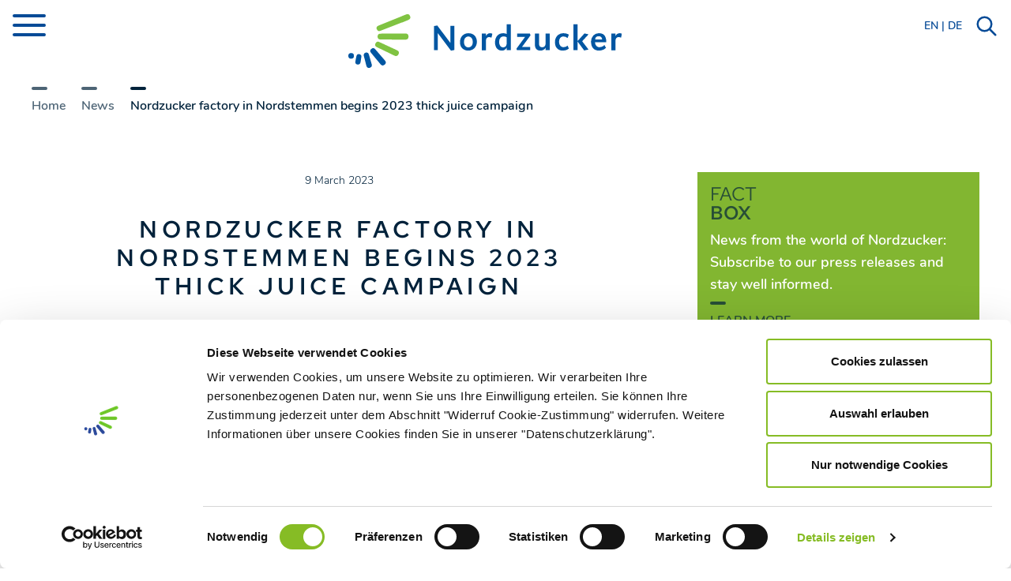

--- FILE ---
content_type: text/html; charset=UTF-8
request_url: https://www.nordzucker.com/en/news/nordzucker-factory-in-nordstemmen-begins-2023-thick-juice-campaign/
body_size: 14314
content:

<!DOCTYPE html>
<html lang="en-US">
<head>
            <title>Nordzucker - Nordzucker factory in Nordstemmen begins 2023 thick juice campaign</title>
                <meta name="description" content="The Nordzucker factory in Nordstemmen will start its thick juice campaign on 13 March. During the beet campaign, which lasts from September to January, not [&hellip;]">
        <script type="text/javascript"
		id="Cookiebot"
		src="https://consent.cookiebot.com/uc.js"
		data-cbid="3ff33ac3-22db-4234-b236-9091005cbc8c"
							data-blockingmode="auto"
	></script>
<script>
	window.dataLayer = window.dataLayer || [];
	function gtag() {
		dataLayer.push(arguments);
	}
	gtag("consent", "default", {
		ad_storage: "denied",
		analytics_storage: "denied",
		functionality_storage: "denied",
		personalization_storage: "denied",
		security_storage: "granted",
		wait_for_update: 500,
	});
	gtag("set", "ads_data_redaction", true);
	</script>
<meta name='robots' content='max-image-preview:large' />
<link rel="https://api.w.org/" href="https://www.nordzucker.com/en/wp-json/" /><link rel="alternate" type="application/json" href="https://www.nordzucker.com/en/wp-json/wp/v2/news_article/6203" /><link rel="alternate" type="application/json+oembed" href="https://www.nordzucker.com/en/wp-json/oembed/1.0/embed?url=https%3A%2F%2Fwww.nordzucker.com%2Fen%2Fnews%2Fnordzucker-factory-in-nordstemmen-begins-2023-thick-juice-campaign%2F" />
<link rel="alternate" type="text/xml+oembed" href="https://www.nordzucker.com/en/wp-json/oembed/1.0/embed?url=https%3A%2F%2Fwww.nordzucker.com%2Fen%2Fnews%2Fnordzucker-factory-in-nordstemmen-begins-2023-thick-juice-campaign%2F&#038;format=xml" />
<script>var _etrackerOnReady = [];</script><script type="text/javascript" id="_etLoader" charset="UTF-8" data-secure-code="4w39em" data-block-cookies="true" src="//code.etracker.com/code/e.js" data-plugin-version="WP:etracker:2.6.3" async></script>
<link rel="alternate" hreflang="de" href="https://www.nordzucker.com/de/news/nordzucker-werk-in-nordstemmen-beginnt-dicksaftkampagne-2023/" title="de_DE" />
<link rel="alternate" hreflang="en" href="https://www.nordzucker.com/en/news/nordzucker-factory-in-nordstemmen-begins-2023-thick-juice-campaign/" title="en_US" />
<!-- Analytics by WP Statistics v14.2 - https://wp-statistics.com/ -->
	<link rel="canonical" href="https://www.nordzucker.com/en/news/nordzucker-factory-in-nordstemmen-begins-2023-thick-juice-campaign">
    <meta http-equiv="Content-Type" content="text/html; charset=UTF-8">
    <meta name="viewport" content="width=device-width,minimum-scale=1,initial-scale=1">
	<meta http-equiv="X-UA-Compatible" content="ie=edge">
	    <meta charset="utf-8">
    <link rel="preconnect" href="https://cdn.ampproject.org">
    <link rel="preload" as="script" href="https://cdn.ampproject.org/v0.js">
    <link rel="preload" as="script" href="https://cdn.ampproject.org/v0/amp-dynamic-css-classes-0.1.js">
    <script async src="https://cdn.ampproject.org/v0.js"></script>

          <style amp-custom>
        @charset "UTF-8";
/*! tailwindcss v3.3.3 | MIT License | https://tailwindcss.com*/*,:after,:before{border:0 solid;box-sizing:border-box}:after,:before{--tw-content:""}html{-webkit-text-size-adjust:100%;font-feature-settings:normal;font-family:Nunito,ui-sans-serif,system-ui,-apple-system,BlinkMacSystemFont,Segoe UI,Roboto,Helvetica Neue,Arial,Noto Sans,sans-serif,Apple Color Emoji,Segoe UI Emoji,Segoe UI Symbol,Noto Color Emoji;font-variation-settings:normal;line-height:1.5;-moz-tab-size:4;-o-tab-size:4;tab-size:4}body{line-height:inherit;margin:0}hr{border-top-width:1px;color:inherit;height:0}abbr:where([title]){-webkit-text-decoration:underline dotted;text-decoration:underline dotted}h1,h2,h3,h4,h5,h6{font-size:inherit;font-weight:inherit}a{color:inherit;text-decoration:inherit}b,strong{font-weight:bolder}code,kbd,pre,samp{font-family:ui-monospace,SFMono-Regular,Menlo,Monaco,Consolas,Liberation Mono,Courier New,monospace;font-size:1em}small{font-size:80%}sub,sup{font-size:75%;line-height:0;position:relative;vertical-align:baseline}sub{bottom:-.25em}sup{top:-.5em}table{border-collapse:collapse;border-color:inherit;text-indent:0}button,input,optgroup,select,textarea{font-feature-settings:inherit;color:inherit;font-family:inherit;font-size:100%;font-variation-settings:inherit;font-weight:inherit;line-height:inherit;margin:0;padding:0}button,select{text-transform:none}[type=button],[type=reset],[type=submit],button{-webkit-appearance:button;background-color:transparent;background-image:none}:-moz-focusring{outline:auto}:-moz-ui-invalid{box-shadow:none}progress{vertical-align:baseline}::-webkit-inner-spin-button,::-webkit-outer-spin-button{height:auto}[type=search]{-webkit-appearance:textfield;outline-offset:-2px}::-webkit-search-decoration{-webkit-appearance:none}::-webkit-file-upload-button{-webkit-appearance:button;font:inherit}summary{display:list-item}blockquote,dd,dl,figure,h1,h2,h3,h4,h5,h6,hr,p,pre{margin:0}fieldset{margin:0}fieldset,legend{padding:0}menu,ol,ul{list-style:none;margin:0;padding:0}dialog{padding:0}textarea{resize:vertical}input::-moz-placeholder,textarea::-moz-placeholder{color:#9ca3af;opacity:1}input::placeholder,textarea::placeholder{color:#9ca3af;opacity:1}[role=button],button{cursor:pointer}:disabled{cursor:default}audio,canvas,embed,iframe,img,object,svg,video{display:block;vertical-align:middle}img,video{height:auto;max-width:100%}[hidden]{display:none}body .hero:first-of-type{height:calc(100vh - 64px)}@media (min-width:768px){body .hero:first-of-type{height:calc(100vh - 100px)}}*,:after,:before{--tw-border-spacing-x:0;--tw-border-spacing-y:0;--tw-translate-x:0;--tw-translate-y:0;--tw-rotate:0;--tw-skew-x:0;--tw-skew-y:0;--tw-scale-x:1;--tw-scale-y:1;--tw-pan-x: ;--tw-pan-y: ;--tw-pinch-zoom: ;--tw-scroll-snap-strictness:proximity;--tw-gradient-from-position: ;--tw-gradient-via-position: ;--tw-gradient-to-position: ;--tw-ordinal: ;--tw-slashed-zero: ;--tw-numeric-figure: ;--tw-numeric-spacing: ;--tw-numeric-fraction: ;--tw-ring-inset: ;--tw-ring-offset-width:0px;--tw-ring-offset-color:#fff;--tw-ring-color:rgba(59,130,246,.5);--tw-ring-offset-shadow:0 0 #0000;--tw-ring-shadow:0 0 #0000;--tw-shadow:0 0 #0000;--tw-shadow-colored:0 0 #0000;--tw-blur: ;--tw-brightness: ;--tw-contrast: ;--tw-grayscale: ;--tw-hue-rotate: ;--tw-invert: ;--tw-saturate: ;--tw-sepia: ;--tw-drop-shadow: ;--tw-backdrop-blur: ;--tw-backdrop-brightness: ;--tw-backdrop-contrast: ;--tw-backdrop-grayscale: ;--tw-backdrop-hue-rotate: ;--tw-backdrop-invert: ;--tw-backdrop-opacity: ;--tw-backdrop-saturate: ;--tw-backdrop-sepia: }::backdrop{--tw-border-spacing-x:0;--tw-border-spacing-y:0;--tw-translate-x:0;--tw-translate-y:0;--tw-rotate:0;--tw-skew-x:0;--tw-skew-y:0;--tw-scale-x:1;--tw-scale-y:1;--tw-pan-x: ;--tw-pan-y: ;--tw-pinch-zoom: ;--tw-scroll-snap-strictness:proximity;--tw-gradient-from-position: ;--tw-gradient-via-position: ;--tw-gradient-to-position: ;--tw-ordinal: ;--tw-slashed-zero: ;--tw-numeric-figure: ;--tw-numeric-spacing: ;--tw-numeric-fraction: ;--tw-ring-inset: ;--tw-ring-offset-width:0px;--tw-ring-offset-color:#fff;--tw-ring-color:rgba(59,130,246,.5);--tw-ring-offset-shadow:0 0 #0000;--tw-ring-shadow:0 0 #0000;--tw-shadow:0 0 #0000;--tw-shadow-colored:0 0 #0000;--tw-blur: ;--tw-brightness: ;--tw-contrast: ;--tw-grayscale: ;--tw-hue-rotate: ;--tw-invert: ;--tw-saturate: ;--tw-sepia: ;--tw-drop-shadow: ;--tw-backdrop-blur: ;--tw-backdrop-brightness: ;--tw-backdrop-contrast: ;--tw-backdrop-grayscale: ;--tw-backdrop-hue-rotate: ;--tw-backdrop-invert: ;--tw-backdrop-opacity: ;--tw-backdrop-saturate: ;--tw-backdrop-sepia: }.container{margin-left:auto;margin-right:auto;padding-left:20px;padding-right:20px;width:100%}@media (min-width:640px){.container{max-width:640px}}@media (min-width:768px){.container{max-width:768px}}@media (min-width:1024px){.container{max-width:1024px}}@media (min-width:1240px){.container{max-width:1240px}}.static{position:static}.fixed{position:fixed}.absolute{position:absolute}.relative{position:relative}.inset-0{inset:0}.inset-x-0{left:0;right:0}.bottom-0{bottom:0}.bottom-32{bottom:8rem}.left-0{left:0}.right-0{right:0}.top-0{top:0}.top-1\/2{top:50%}.z-10{z-index:10}.z-20{z-index:20}.z-30{z-index:30}.z-40{z-index:40}.z-50{z-index:50}.col-span-1{grid-column:span 1/span 1}.col-span-3{grid-column:span 3/span 3}.col-span-4{grid-column:span 4/span 4}.col-span-8{grid-column:span 8/span 8}.col-start-1{grid-column-start:1}.col-end-1{grid-column-end:1}.row-start-1{grid-row-start:1}.row-end-1{grid-row-end:1}.m-0{margin:0}.-mx-6{margin-left:-1.5rem;margin-right:-1.5rem}.mx-2{margin-left:.5rem;margin-right:.5rem}.mx-auto{margin-left:auto;margin-right:auto}.my-16{margin-bottom:4rem;margin-top:4rem}.my-2{margin-bottom:.5rem;margin-top:.5rem}.my-4{margin-bottom:1rem;margin-top:1rem}.my-8{margin-bottom:2rem;margin-top:2rem}.-mt-1{margin-top:-.25rem}.-mt-2{margin-top:-.5rem}.mb-1{margin-bottom:.25rem}.mb-10{margin-bottom:2.5rem}.mb-12{margin-bottom:3rem}.mb-2{margin-bottom:.5rem}.mb-4{margin-bottom:1rem}.mb-6{margin-bottom:1.5rem}.mb-8{margin-bottom:2rem}.ml-32{margin-left:8rem}.ml-4{margin-left:1rem}.mr-3{margin-right:.75rem}.mr-4{margin-right:1rem}.mr-6{margin-right:1.5rem}.mt-1{margin-top:.25rem}.mt-16{margin-top:4rem}.mt-2{margin-top:.5rem}.mt-3{margin-top:.75rem}.mt-4{margin-top:1rem}.mt-6{margin-top:1.5rem}.mt-8{margin-top:2rem}.block{display:block}.inline-block{display:inline-block}.flex{display:flex}.table{display:table}.table-cell{display:table-cell}.table-row-group{display:table-row-group}.table-row{display:table-row}.grid{display:grid}.hidden{display:none}.aspect-\[3\/2\]{aspect-ratio:3/2}.h-1{height:.25rem}.h-10{height:2.5rem}.h-3{height:.75rem}.h-40{height:10rem}.h-48{height:12rem}.h-56{height:14rem}.h-6{height:1.5rem}.h-64{height:16rem}.h-72{height:18rem}.h-80{height:20rem}.h-96{height:24rem}.h-\[28px\]{height:28px}.h-\[32px\]{height:32px}.h-\[42px\]{height:42px}.h-\[48vh\]{height:48vh}.h-\[64px\]{height:64px}.h-\[720px\]{height:720px}.h-full{height:100%}.min-h-\[240px\]{min-height:240px}.min-h-\[60vh\]{min-height:60vh}.w-1\/2{width:50%}.w-1\/3{width:33.333333%}.w-10{width:2.5rem}.w-24{width:6rem}.w-3{width:.75rem}.w-44{width:11rem}.w-5{width:1.25rem}.w-6{width:1.5rem}.w-\[42px\]{width:42px}.w-auto{width:auto}.w-full{width:100%}.min-w-full{min-width:100%}.max-w-2xl{max-width:42rem}.max-w-full{max-width:100%}.max-w-md{max-width:28rem}.flex-1{flex:1 1 0%}.flex-auto{flex:1 1 auto}.flex-shrink{flex-shrink:1}.-translate-y-1\/2{--tw-translate-y:-50%}.-translate-y-1\/2,.transform{transform:translate(var(--tw-translate-x),var(--tw-translate-y)) rotate(var(--tw-rotate)) skewX(var(--tw-skew-x)) skewY(var(--tw-skew-y)) scaleX(var(--tw-scale-x)) scaleY(var(--tw-scale-y))}.list-none{list-style-type:none}.grid-cols-1{grid-template-columns:repeat(1,minmax(0,1fr))}.grid-cols-12{grid-template-columns:repeat(12,minmax(0,1fr))}.grid-cols-2{grid-template-columns:repeat(2,minmax(0,1fr))}.grid-cols-4{grid-template-columns:repeat(4,minmax(0,1fr))}.flex-row{flex-direction:row}.flex-row-reverse{flex-direction:row-reverse}.flex-col{flex-direction:column}.flex-wrap{flex-wrap:wrap}.items-end{align-items:flex-end}.items-center{align-items:center}.justify-start{justify-content:flex-start}.justify-end{justify-content:flex-end}.justify-center{justify-content:center}.justify-between{justify-content:space-between}.justify-evenly{justify-content:space-evenly}.gap-10{gap:2.5rem}.gap-16{gap:4rem}.gap-4{gap:1rem}.gap-6{gap:1.5rem}.gap-8{gap:2rem}.space-x-2>:not([hidden])~:not([hidden]){--tw-space-x-reverse:0;margin-left:calc(.5rem*(1 - var(--tw-space-x-reverse)));margin-right:calc(.5rem*var(--tw-space-x-reverse))}.space-x-3>:not([hidden])~:not([hidden]){--tw-space-x-reverse:0;margin-left:calc(.75rem*(1 - var(--tw-space-x-reverse)));margin-right:calc(.75rem*var(--tw-space-x-reverse))}.space-x-4>:not([hidden])~:not([hidden]){--tw-space-x-reverse:0;margin-left:calc(1rem*(1 - var(--tw-space-x-reverse)));margin-right:calc(1rem*var(--tw-space-x-reverse))}.overflow-hidden{overflow:hidden}.rounded-3xl{border-radius:1.5rem}.rounded-full{border-radius:9999px}.rounded-l-md{border-bottom-left-radius:.375rem;border-top-left-radius:.375rem}.rounded-r-md{border-bottom-right-radius:.375rem;border-top-right-radius:.375rem}.border{border-width:1px}.border-2{border-width:2px}.border-\[3px\]{border-width:3px}.border-solid{border-style:solid}.border-none{border-style:none}.border-\[white\],.border-body{--tw-border-opacity:1;border-color:rgb(255 255 255/var(--tw-border-opacity))}.border-primary{--tw-border-opacity:1;border-color:rgb(7 75 151/var(--tw-border-opacity))}.border-primary-darken-1{--tw-border-opacity:1;border-color:rgb(1 34 59/var(--tw-border-opacity))}.border-primary-lighten-1{--tw-border-opacity:1;border-color:rgb(13 125 193/var(--tw-border-opacity))}.border-primary-lighten-2{--tw-border-opacity:1;border-color:rgb(103 162 215/var(--tw-border-opacity))}.border-secondary{--tw-border-opacity:1;border-color:rgb(130 182 49/var(--tw-border-opacity))}.border-secondary-darken-1{--tw-border-opacity:1;border-color:rgb(70 102 25/var(--tw-border-opacity))}.border-secondary-lighten-1{--tw-border-opacity:1;border-color:rgb(164 201 91/var(--tw-border-opacity))}.border-secondary-lighten-2{--tw-border-opacity:1;border-color:rgb(189 214 136/var(--tw-border-opacity))}.border-text{--tw-border-opacity:1;border-color:rgb(1 34 59/var(--tw-border-opacity))}.bg-\[\#000\]{--tw-bg-opacity:1;background-color:rgb(0 0 0/var(--tw-bg-opacity))}.bg-\[white\],.bg-body{--tw-bg-opacity:1;background-color:rgb(255 255 255/var(--tw-bg-opacity))}.bg-body-alt{--tw-bg-opacity:1;background-color:rgb(242 242 242/var(--tw-bg-opacity))}.bg-primary{--tw-bg-opacity:1;background-color:rgb(7 75 151/var(--tw-bg-opacity))}.bg-primary-darken-1{--tw-bg-opacity:1;background-color:rgb(1 34 59/var(--tw-bg-opacity))}.bg-primary-darken-2{--tw-bg-opacity:1;background-color:rgb(1 23 49/var(--tw-bg-opacity))}.bg-primary-lighten-1{--tw-bg-opacity:1;background-color:rgb(13 125 193/var(--tw-bg-opacity))}.bg-primary-lighten-2{--tw-bg-opacity:1;background-color:rgb(103 162 215/var(--tw-bg-opacity))}.bg-primary-lighten-4{--tw-bg-opacity:1;background-color:rgb(212 232 249/var(--tw-bg-opacity))}.bg-secondary{--tw-bg-opacity:1;background-color:rgb(130 182 49/var(--tw-bg-opacity))}.bg-secondary-darken-1{--tw-bg-opacity:1;background-color:rgb(70 102 25/var(--tw-bg-opacity))}.bg-secondary-lighten-1{--tw-bg-opacity:1;background-color:rgb(164 201 91/var(--tw-bg-opacity))}.bg-secondary-lighten-2{--tw-bg-opacity:1;background-color:rgb(189 214 136/var(--tw-bg-opacity))}.bg-text{--tw-bg-opacity:1;background-color:rgb(1 34 59/var(--tw-bg-opacity))}.bg-opacity-30{--tw-bg-opacity:0.3}.bg-opacity-60{--tw-bg-opacity:0.6}.object-cover{-o-object-fit:cover;object-fit:cover}.object-center{-o-object-position:center;object-position:center}.p-2{padding:.5rem}.p-3{padding:.75rem}.p-4{padding:1rem}.p-6{padding:1.5rem}.p-8{padding:2rem}.px-16{padding-left:4rem;padding-right:4rem}.px-4{padding-left:1rem;padding-right:1rem}.px-5{padding-left:1.25rem;padding-right:1.25rem}.px-6{padding-left:1.5rem;padding-right:1.5rem}.py-10{padding-bottom:2.5rem;padding-top:2.5rem}.py-12{padding-bottom:3rem;padding-top:3rem}.py-16{padding-bottom:4rem;padding-top:4rem}.py-2{padding-bottom:.5rem;padding-top:.5rem}.py-4{padding-bottom:1rem;padding-top:1rem}.py-6{padding-bottom:1.5rem;padding-top:1.5rem}.py-7{padding-bottom:1.75rem;padding-top:1.75rem}.py-8{padding-bottom:2rem;padding-top:2rem}.pb-2{padding-bottom:.5rem}.pb-4{padding-bottom:1rem}.pb-6{padding-bottom:1.5rem}.pb-8{padding-bottom:2rem}.pb-\[6vw\]{padding-bottom:6vw}.pl-0{padding-left:0}.pl-16{padding-left:4rem}.pl-4{padding-left:1rem}.pl-8{padding-left:2rem}.pr-2{padding-right:.5rem}.pt-12{padding-top:3rem}.pt-2{padding-top:.5rem}.pt-4{padding-top:1rem}.text-left{text-align:left}.text-center{text-align:center}.text-right{text-align:right}.align-middle{vertical-align:middle}.font-alt{font-family:Red Hat Text,ui-sans-serif,system-ui,-apple-system,BlinkMacSystemFont,Segoe UI,Roboto,Helvetica Neue,Arial,Noto Sans,sans-serif,Apple Color Emoji,Segoe UI Emoji,Segoe UI Symbol,Noto Color Emoji}.font-sans{font-family:Nunito,ui-sans-serif,system-ui,-apple-system,BlinkMacSystemFont,Segoe UI,Roboto,Helvetica Neue,Arial,Noto Sans,sans-serif,Apple Color Emoji,Segoe UI Emoji,Segoe UI Symbol,Noto Color Emoji}.text-2xl{font-size:1.5rem;line-height:2rem}.text-3xl{font-size:1.875rem;line-height:2.25rem}.text-4xl{font-size:2.25rem;line-height:2.5rem}.text-5xl{font-size:3rem;line-height:1}.text-base{font-size:1rem;line-height:1.5rem}.text-lg{font-size:1.125rem;line-height:1.75rem}.text-sm{font-size:.875rem;line-height:1.25rem}.text-xl{font-size:1.25rem;line-height:1.75rem}.font-bold{font-weight:700}.font-light{font-weight:300}.font-medium{font-weight:500}.font-semibold{font-weight:600}.uppercase{text-transform:uppercase}.italic{font-style:italic}.leading-5{line-height:1.25rem}.leading-6{line-height:1.5rem}.leading-7{line-height:1.75rem}.leading-8{line-height:2rem}.leading-relaxed{line-height:1.625}.tracking-widest{letter-spacing:.1em}.text-\[white\],.text-body{--tw-text-opacity:1;color:rgb(255 255 255/var(--tw-text-opacity))}.text-primary{--tw-text-opacity:1;color:rgb(7 75 151/var(--tw-text-opacity))}.text-primary-darken-1{--tw-text-opacity:1;color:rgb(1 34 59/var(--tw-text-opacity))}.text-primary-lighten-1{--tw-text-opacity:1;color:rgb(13 125 193/var(--tw-text-opacity))}.text-primary-lighten-2{--tw-text-opacity:1;color:rgb(103 162 215/var(--tw-text-opacity))}.text-secondary{--tw-text-opacity:1;color:rgb(130 182 49/var(--tw-text-opacity))}.text-secondary-darken-1{--tw-text-opacity:1;color:rgb(70 102 25/var(--tw-text-opacity))}.text-secondary-lighten-1{--tw-text-opacity:1;color:rgb(164 201 91/var(--tw-text-opacity))}.text-secondary-lighten-2{--tw-text-opacity:1;color:rgb(189 214 136/var(--tw-text-opacity))}.text-text{--tw-text-opacity:1;color:rgb(1 34 59/var(--tw-text-opacity))}.text-opacity-70{--tw-text-opacity:0.7}.opacity-70{opacity:.7}.shadow-md{--tw-shadow:0 4px 6px -1px rgba(0,0,0,.1),0 2px 4px -2px rgba(0,0,0,.1);--tw-shadow-colored:0 4px 6px -1px var(--tw-shadow-color),0 2px 4px -2px var(--tw-shadow-color);box-shadow:var(--tw-ring-offset-shadow,0 0 #0000),var(--tw-ring-shadow,0 0 #0000),var(--tw-shadow)}.outline-none{outline:2px solid transparent;outline-offset:2px}.outline{outline-style:solid}.outline-0{outline-width:0}.filter{filter:var(--tw-blur) var(--tw-brightness) var(--tw-contrast) var(--tw-grayscale) var(--tw-hue-rotate) var(--tw-invert) var(--tw-saturate) var(--tw-sepia) var(--tw-drop-shadow)}.transition{transition-duration:.15s;transition-property:color,background-color,border-color,text-decoration-color,fill,stroke,opacity,box-shadow,transform,filter,-webkit-backdrop-filter;transition-property:color,background-color,border-color,text-decoration-color,fill,stroke,opacity,box-shadow,transform,filter,backdrop-filter;transition-property:color,background-color,border-color,text-decoration-color,fill,stroke,opacity,box-shadow,transform,filter,backdrop-filter,-webkit-backdrop-filter;transition-timing-function:cubic-bezier(.4,0,.2,1)}.duration-300{transition-duration:.3s}body,html{--tw-bg-opacity:1;--tw-text-opacity:1;background-color:rgb(255 255 255/var(--tw-bg-opacity));color:rgb(1 34 59/var(--tw-text-opacity));font-family:Nunito,ui-sans-serif,system-ui,-apple-system,BlinkMacSystemFont,Segoe UI,Roboto,Helvetica Neue,Arial,Noto Sans,sans-serif,Apple Color Emoji,Segoe UI Emoji,Segoe UI Symbol,Noto Color Emoji;font-size:1rem;font-weight:300;line-height:1.5rem}body ::-moz-selection,html ::-moz-selection{--tw-bg-opacity:1;background-color:rgb(212 232 249/var(--tw-bg-opacity))}body ::selection,html ::selection{--tw-bg-opacity:1;background-color:rgb(212 232 249/var(--tw-bg-opacity))}body::-moz-selection,html::-moz-selection{--tw-bg-opacity:1;background-color:rgb(212 232 249/var(--tw-bg-opacity))}body::selection,html::selection{--tw-bg-opacity:1;background-color:rgb(212 232 249/var(--tw-bg-opacity))}.content>h1{margin-bottom:1rem}.content>h2{font-family:Red Hat Text,ui-sans-serif,system-ui,-apple-system,BlinkMacSystemFont,Segoe UI,Roboto,Helvetica Neue,Arial,Noto Sans,sans-serif,Apple Color Emoji,Segoe UI Emoji,Segoe UI Symbol,Noto Color Emoji;font-size:1.5rem;font-weight:600;letter-spacing:.18em;line-height:2rem;line-height:1.25;text-align:center;text-transform:uppercase}@media (min-width:768px){.content>h2{font-size:1.875rem;line-height:2.25rem;padding-left:3rem;padding-right:3rem}}@media (min-width:1024px){.content>h2{padding-left:5rem;padding-right:5rem}}.content>h2:after{--tw-bg-opacity:1;background-color:rgb(1 34 59/var(--tw-bg-opacity));border-radius:9999px;content:" ";display:block;height:.25rem;margin:2rem auto;position:static;width:16.666667%}.content>h3,.content>h4,.content>h5,.content>h6{margin-bottom:.5rem}.content>h3{font-size:1.5rem;line-height:2rem;line-height:1.625}.content>h3,.content>h4{--tw-text-opacity:1;color:rgb(13 125 193/var(--tw-text-opacity));font-weight:700}.content>h4{font-size:1.25rem;line-height:1.75rem}.content>h5,.content>h6{--tw-text-opacity:1;color:rgb(7 75 151/var(--tw-text-opacity));line-height:1.75rem}.content>h6{text-transform:uppercase}.content>address,.content>blockquote,.content>div,.content>figure,.content>img,.content>ol,.content>p,.content>span,.content>ul{line-height:1.625;margin-bottom:2rem}.content>p>a{font-weight:700}.content>:last-child{margin-bottom:0}.content>blockquote{padding-left:1rem;padding-right:1rem}.content>ol,.content>ul{list-style-type:disc;padding-left:1.5rem}.content>ol li,.content>ul li{padding-left:.5rem}.content>ol{list-style-type:decimal}.content table{width:100%}.content table td,.content table th{--tw-border-opacity:1;border-color:rgb(242 242 242/var(--tw-border-opacity));border-width:1px;min-width:80px;padding:.5rem 1rem}.content a,.content table th{font-weight:700}.content a{--tw-text-opacity:1;color:rgb(13 125 193/var(--tw-text-opacity));text-decoration-line:none}.content a:hover{opacity:.8}sub{vertical-align:sub}sub,sup{font-size:smaller}sup{vertical-align:super}.pressable:hover{cursor:pointer;opacity:.8}.small,small{font-size:.85em}.strong,strong{font-weight:700}@font-face{font-family:Red Hat Text;font-weight:400;src:url(/wp-content/themes/app/public/fonts/RedHatText-Regular.ttf);src:url(/wp-content/themes/app/public/fonts/RedHatText-Regular.ttf) format("truetype")}@font-face{font-family:Red Hat Text;font-weight:600;font-weight:700;src:url(/wp-content/themes/app/public/fonts/RedHatText-SemiBold.ttf);src:url(/wp-content/themes/app/public/fonts/RedHatText-SemiBold.ttf) format("truetype")}@font-face{font-family:Red Hat Text;font-style:italic;font-weight:600;font-weight:700;src:url(/wp-content/themes/app/public/fonts/RedHatText-SemiBoldItalic.ttf);src:url(/wp-content/themes/app/public/fonts/RedHatText-SemiBoldItalic.ttf) format("truetype")}@font-face{font-display:fallback;font-family:Nunito;font-style:thin;font-weight:300;src:url(/wp-content/themes/app/public/fonts/Nunito-Light.ttf);src:url(/wp-content/themes/app/public/fonts/Nunito-Light.ttf) format("truetype")}@font-face{font-display:fallback;font-family:Nunito;font-style:normal;font-weight:400;src:url(/wp-content/themes/app/public/fonts/Nunito-Regular.ttf);src:url(/wp-content/themes/app/public/fonts/Nunito-Regular.ttf) format("truetype")}@font-face{font-display:fallback;font-family:Nunito;font-style:bold;font-weight:600;src:url(/wp-content/themes/app/public/fonts/Nunito-SemiBold.ttf);src:url(/wp-content/themes/app/public/fonts/Nunito-SemiBold.ttf) format("truetype")}.icon{display:inline-block}.icon--size-1{height:16px;width:16px}.icon--size-2{height:28px;width:28px}.icon--size-3{height:48px;width:48px}.icon--size-4{height:84px;width:84px}.newsletter-form label{font-weight:700;padding-bottom:.5rem}.newsletter-form input[type=text],.newsletter-form select{--tw-bg-opacity:1;background-color:rgb(242 242 242/var(--tw-bg-opacity));border:0;border-radius:.25rem;font-family:Nunito,ui-sans-serif,system-ui,-apple-system,BlinkMacSystemFont,Segoe UI,Roboto,Helvetica Neue,Arial,Noto Sans,sans-serif,Apple Color Emoji,Segoe UI Emoji,Segoe UI Symbol,Noto Color Emoji;font-size:var(--font-size-base);font-size:1.125rem;line-height:1.75rem;margin:0;outline:none;padding:calc(var(--space-1)*1.6);width:calc(100% - var(--space-1)*1.6*2)}.newsletter-form input[type=checkbox]{margin-right:.5rem}.newsletter-form select{-webkit-appearance:none;-moz-appearance:none;text-indent:1px;text-overflow:"";width:100%}.newsletter-form input[type=text]:focus,.newsletter-form select:focus{--tw-bg-opacity:1;background-color:rgb(212 232 249/var(--tw-bg-opacity))}.newsletter-form .cr_ipe_item{padding-bottom:.5rem;padding-top:.5rem}.newsletter-form button{--tw-border-opacity:1;--tw-bg-opacity:1;--tw-text-opacity:1;background-color:rgb(255 255 255/var(--tw-bg-opacity));border-color:rgb(7 75 151/var(--tw-border-opacity));border-radius:.25rem;border-width:1px;color:rgb(7 75 151/var(--tw-text-opacity));font-size:1.125rem;line-height:1.75rem;padding:.5rem 1rem;text-transform:uppercase}.newsletter-form button:hover{cursor:pointer;opacity:.8}:root{--navmenu-main-expanded-width:86px}@media (min-width:786px){:root{--navmenu-main-expanded-width:220px}}#navmenu{overflow-y:hidden!important}#navmenu__close-button{width:42px}#navmenu__back-to-main-overlay,#navmenu__main{transition:transform .2s ease,opacity .2s ease}#navmenu__back-to-main-overlay{bottom:0;left:0;position:absolute;top:64px;width:var(--navmenu-main-expanded-width);z-index:99}#navmenu__second{opacity:0;overflow-y:scroll;transform:translateX(100vw);transition:transform .2s ease,opacity .2s ease;width:calc(100vw - var(--navmenu-main-expanded-width));z-index:11}#navmenu__sub{display:none}#navmenu .sub-active #navmenu__main{transition:transform .2s ease,opacity .2s ease;width:var(--navmenu-main-expanded-width)}#navmenu .sub-active #navmenu__main .link-text{display:none}#navmenu .sub-active #navmenu__second{opacity:1;transform:translateX(0);transition:transform .2s ease,opacity .2s ease}#navmenu .sub-active #navmenu__sub,.searchform .screen-reader-text{display:none}.searchform input[type=checkbox]{--tw-bg-opacity:1;-webkit-appearance:none;background-color:rgb(242 242 242/var(--tw-bg-opacity));border-radius:3px;display:inline-block;height:18px;margin:0;position:relative;top:2px;width:18px}.searchform input[type=checkbox]:hover{--tw-bg-opacity:1;background-color:rgb(212 232 249/var(--tw-bg-opacity))}.searchform input[type=checkbox]:checked:after{content:"✔";font-size:14px;left:3px;position:absolute;top:0}.pagination .page-numbers{font-size:1.125rem;line-height:1.75rem;margin-right:.5rem}.pagination a.page-numbers{--tw-text-opacity:1;color:rgb(13 125 193/var(--tw-text-opacity));font-weight:700}.item-list>div:not(:first-child),.item-list>li:not(:first-child){--tw-border-opacity:1;border-color:rgb(7 75 151/var(--tw-border-opacity));border-top-width:1px}@keyframes fadeIn{0%{opacity:0}to{opacity:1}}@keyframes slideUp{0%{transform:translateY(100%)}to{transform:translateY(0)}}amp-user-notification.news-highlight.amp-active{animation:fadeIn .5s ease-in 1 forwards;animation-delay:.3s;opacity:0}amp-user-notification.news-highlight.amp-active .news-highlight__popup{animation:slideUp .5s ease-in 1 forwards;animation-delay:.3s}.carousel [class*=-carousel-scroll]{height:calc(100% + 20px)}.carousel .indicators>ul>li{--tw-border-opacity:1;border-color:rgb(255 255 255/var(--tw-border-opacity));border-width:2px;opacity:.7;outline:2px solid transparent;outline-offset:2px}.carousel .indicators>ul>li[selected]{--tw-bg-opacity:1;background-color:rgb(255 255 255/var(--tw-bg-opacity))}.carousel .indicators>ul>li:not([selected]){transition-duration:.15s;transition-property:color,background-color,border-color,text-decoration-color,fill,stroke,opacity,box-shadow,transform,filter,-webkit-backdrop-filter;transition-property:color,background-color,border-color,text-decoration-color,fill,stroke,opacity,box-shadow,transform,filter,backdrop-filter;transition-property:color,background-color,border-color,text-decoration-color,fill,stroke,opacity,box-shadow,transform,filter,backdrop-filter,-webkit-backdrop-filter;transition-timing-function:cubic-bezier(.4,0,.2,1)}.carousel .indicators>ul>li:not([selected]):hover{--tw-bg-opacity:1;background-color:rgb(255 255 255/var(--tw-bg-opacity))}.carousel .controls ul li[selected]{display:none;transition-duration:.3s;transition-property:color,background-color,border-color,text-decoration-color,fill,stroke,opacity,box-shadow,transform,filter,-webkit-backdrop-filter;transition-property:color,background-color,border-color,text-decoration-color,fill,stroke,opacity,box-shadow,transform,filter,backdrop-filter;transition-property:color,background-color,border-color,text-decoration-color,fill,stroke,opacity,box-shadow,transform,filter,backdrop-filter,-webkit-backdrop-filter;transition-timing-function:cubic-bezier(.4,0,.2,1)}.carousel .captions ul li[selected]{display:block;outline:2px solid transparent;outline-offset:2px}amp-img:not([data-amp-auto-lightbox-disable]){cursor:pointer}amp-img>img{-o-object-fit:inherit;object-fit:inherit}.hover\:scale-105:hover{--tw-scale-x:1.05;--tw-scale-y:1.05;transform:translate(var(--tw-translate-x),var(--tw-translate-y)) rotate(var(--tw-rotate)) skewX(var(--tw-skew-x)) skewY(var(--tw-skew-y)) scaleX(var(--tw-scale-x)) scaleY(var(--tw-scale-y))}.hover\:opacity-50:hover{opacity:.5}.focus\:bg-primary-lighten-4:focus{--tw-bg-opacity:1;background-color:rgb(212 232 249/var(--tw-bg-opacity))}@media (min-width:640px){.sm\:ml-4{margin-left:1rem}.sm\:mt-8{margin-top:2rem}.sm\:flex{display:flex}.sm\:h-16{height:4rem}.sm\:h-24{height:6rem}.sm\:h-32{height:8rem}.sm\:h-40{height:10rem}.sm\:h-48{height:12rem}.sm\:h-56{height:14rem}.sm\:h-64{height:16rem}.sm\:w-1\/3{width:33.333333%}.sm\:max-w-\[480px\]{max-width:480px}.sm\:text-center{text-align:center}}@media (min-width:768px){.md\:col-span-12{grid-column:span 12/span 12}.md\:col-span-4{grid-column:span 4/span 4}.md\:mb-0{margin-bottom:0}.md\:mb-16{margin-bottom:4rem}.md\:mb-8{margin-bottom:2rem}.md\:ml-8{margin-left:2rem}.md\:mt-0{margin-top:0}.md\:mt-6{margin-top:1.5rem}.md\:block{display:block}.md\:grid{display:grid}.md\:hidden{display:none}.md\:h-8{height:2rem}.md\:h-\[100px\]{height:100px}.md\:h-\[65vh\]{height:65vh}.md\:h-\[68px\]{height:68px}.md\:h-\[960px\]{height:960px}.md\:w-3\/4{width:75%}.md\:w-60{width:15rem}.md\:w-8{width:2rem}.md\:grid-cols-12{grid-template-columns:repeat(12,minmax(0,1fr))}.md\:grid-cols-2{grid-template-columns:repeat(2,minmax(0,1fr))}.md\:grid-cols-3{grid-template-columns:repeat(3,minmax(0,1fr))}.md\:grid-cols-6{grid-template-columns:repeat(6,minmax(0,1fr))}.md\:flex-row-reverse{flex-direction:row-reverse}.md\:border-l-\[3px\]{border-left-width:3px}.md\:p-12{padding:3rem}.md\:px-20{padding-left:5rem;padding-right:5rem}.md\:py-0{padding-bottom:0;padding-top:0}.md\:py-16{padding-bottom:4rem;padding-top:4rem}.md\:pb-\[3vw\]{padding-bottom:3vw}.md\:pl-12{padding-left:3rem}.md\:pt-16{padding-top:4rem}.md\:text-3xl{font-size:1.875rem;line-height:2.25rem}.md\:text-5xl{font-size:3rem;line-height:1}.md\:text-6xl{font-size:3.75rem;line-height:1}}@media (min-width:1024px){.lg\:col-span-3{grid-column:span 3/span 3}.lg\:mx-auto{margin-left:auto;margin-right:auto}.lg\:ml-16{margin-left:4rem}.lg\:ml-4{margin-left:1rem}.lg\:mt-0{margin-top:0}.lg\:block{display:block}.lg\:flex{display:flex}.lg\:grid{display:grid}.lg\:w-2\/5{width:40%}.lg\:grid-cols-7{grid-template-columns:repeat(7,minmax(0,1fr))}.lg\:border-l-\[3px\]{border-left-width:3px}.lg\:p-4{padding:1rem}.lg\:p-8{padding:2rem}.lg\:py-0{padding-bottom:0;padding-top:0}.lg\:py-16{padding-bottom:4rem;padding-top:4rem}.lg\:py-2{padding-bottom:.5rem;padding-top:.5rem}.lg\:pl-6{padding-left:1.5rem}}@media (min-width:1240px){.xl\:grid-cols-4{grid-template-columns:repeat(4,minmax(0,1fr))}}
      </style>
    
    <style amp-boilerplate>
      body{-webkit-animation:-amp-start 8s steps(1,end) 0s 1 normal both;-moz-animation:-amp-start 8s steps(1,end) 0s 1 normal both;-ms-animation:-amp-start 8s steps(1,end) 0s 1 normal both;animation:-amp-start 8s steps(1,end) 0s 1 normal both}@-webkit-keyframes -amp-start{from{visibility:hidden}to{visibility:visible}}@-moz-keyframes -amp-start{from{visibility:hidden}to{visibility:visible}}@-ms-keyframes -amp-start{from{visibility:hidden}to{visibility:visible}}@-o-keyframes -amp-start{from{visibility:hidden}to{visibility:visible}}@keyframes -amp-start{from{visibility:hidden}to{visibility:visible}}
    </style>

    <noscript>
      <style amp-boilerplate>
        body{-webkit-animation:none;-moz-animation:none;-ms-animation:none;animation:none}
      </style>
    </noscript>

          <script async custom-element="amp-user-notification" src="https://cdn.ampproject.org/v0/amp-user-notification-0.1.js"></script>
          <script async custom-element="amp-position-observer" src="https://cdn.ampproject.org/v0/amp-position-observer-0.1.js"></script>
          <script async custom-element="amp-animation" src="https://cdn.ampproject.org/v0/amp-animation-0.1.js"></script>
          <script async custom-element="amp-fx-collection" src="https://cdn.ampproject.org/v0/amp-fx-collection-0.1.js"></script>
          <script async custom-element="amp-script" src="https://cdn.ampproject.org/v0/amp-script-0.1.js"></script>
          <script async custom-element="amp-bind" src="https://cdn.ampproject.org/v0/amp-bind-0.1.js"></script>
          <script async custom-element="amp-accordion" src="https://cdn.ampproject.org/v0/amp-accordion-0.1.js"></script>
          <script async custom-element="amp-sidebar" src="https://cdn.ampproject.org/v0/amp-sidebar-0.1.js"></script>
          <script async custom-element="amp-iframe" src="https://cdn.ampproject.org/v0/amp-iframe-0.1.js"></script>
          <script async custom-element="amp-video" src="https://cdn.ampproject.org/v0/amp-video-0.1.js"></script>
          <script async custom-element="amp-base-carousel" src="https://cdn.ampproject.org/v0/amp-base-carousel-0.1.js"></script>
          <script async custom-element="amp-carousel" src="https://cdn.ampproject.org/v0/amp-carousel-0.1.js"></script>
          <script async custom-element="amp-selector" src="https://cdn.ampproject.org/v0/amp-selector-0.1.js"></script>
    		<link rel="icon" type="image/png" href="https://www.nordzucker.com/en/wp-content/themes/app/public/images/favicon.png?ver=125" />
		    <script type="application/ld+json">
            </script>
    </head>
<body >

<div style="height: 1px; width: 1px; position: relative; visibility: hidden; top: 120px;">
	<amp-position-observer
		on="enter:mobile-menu-fade-out.start"
		layout="nodisplay"
	>
	</amp-position-observer>
</div>
<div style="height: 1px; width: 1px; position: relative; visibility: hidden; bottom: calc(-100vh - 120px);">
	<amp-position-observer
		on="enter:mobile-menu-fade-in.start"
		layout="nodisplay"
	>
	</amp-position-observer>
</div>
<amp-animation id="mobile-menu-fade-in" layout="nodisplay">
  <script type="application/json">
    {
      "duration": ".1s",
	  "fill": "both",
      "animations": [
        {
          "selector": "#headerbar",
		  "keyframes": [
			{
				"opacity": 1,
				"transform": "translateY(0)"
		  	}
		  ]
        }
      ]
    }
  </script>
</amp-animation>
<amp-animation id="mobile-menu-fade-out" layout="nodisplay">
  <script type="application/json">
    {
      "duration": ".1s",
      "fill": "both",
      "animations": [
        {
          "selector": "#headerbar",
		  "keyframes": [
			{
				"opacity": 0,
				"transform": "translateY(-64px)"
		  	}
		  ]
        }
      ]
    }
  </script>
</amp-animation>


<header id="headerbar-hero" class="z-40 bg-body flex flex-justify h-[64px] md:h-[100px]">
		<div class="px-4 flex flex-auto justify-between pt-4">
		<div>
			<div 
				on="tap:navmenu.open()" 
				class="w-[42px] h-[28px] link-unset pressable flex flex-col justify-between"
				 onmousedown="_etracker.sendEvent(new et_ClickEvent('Nav Menu','Open'))" 			>
				<div class="h-1 rounded-full bg-primary"></div>
				<div class="h-1 rounded-full bg-primary"></div>
				<div class="h-1 rounded-full bg-primary"></div>
			</div>
		</div>
		<div>
			<a class="link-reset inline-block" href="/en">
				<img class="h-[42px] md:h-[68px] -mt-2 md:mt-0 w-auto" src="https://www.nordzucker.com/en/wp-content/themes/app/public/images/logo-dark.svg?ver=125"></img>
			</a>
		</div>
		<div class="headerbar__right text-primary">
			<div class="flex items-center">
				<div class="mr-4 hidden text-sm font-bold md:block">
					<a href="https://www.nordzucker.com/en/news/nordzucker-factory-in-nordstemmen-begins-2023-thick-juice-campaign/" class="inline-block">EN</a>
					<span> | </span>
					<a href="https://www.nordzucker.com/de/news/nordzucker-werk-in-nordstemmen-beginnt-dicksaftkampagne-2023/" class="inline-block">DE</a>
				</div>
				<div 
					class="pressable" 
					on="tap:searchmodal.open()" 				
					 onmousedown="_etracker.sendEvent(new et_ClickEvent('Search','Open'))" 				>
					<svg style="height: 30px; width: 30px;" fill="none" stroke="currentColor" viewBox="0 0 24 24" xmlns="http://www.w3.org/2000/svg"><path stroke-linecap="round" stroke-linejoin="round" stroke-width="2" d="M21 21l-6-6m2-5a7 7 0 11-14 0 7 7 0 0114 0z"></path></svg>
				</div>
			</div>
		</div>
	</div>
	</header>

<header id="headerbar" class="fixed z-30 top-0 right-0 left-0 bg-primary-darken-1 text-body flex flex-justify h-[64px]" style="opacity: 0;">
		<div class="px-4 flex flex-auto justify-between items-center">
		<div>
			<div 
				on="tap:navmenu.open()" 
				class="w-[42px] h-[28px] link-unset pressable flex flex-col justify-between"
				 onmousedown="_etracker.sendEvent(new et_ClickEvent('Nav Menu','Open'))" 			>
				<div class="h-1 rounded-full bg-body"></div>
				<div class="h-1 rounded-full bg-body"></div>
				<div class="h-1 rounded-full bg-body"></div>
			</div>
		</div>
		<div>
			<a class="link-reset inline-block" href="/en">
				<img class="h-[42px] mt-2 w-auto" src="https://www.nordzucker.com/en/wp-content/themes/app/public/images/logo-solid-light.svg?ver=125"></img>
			</a>
		</div>
		<div class="headerbar__right text-body">
			<div class="flex items-center">
				<div class="mr-4 hidden text-sm font-bold md:block">
					<a href="https://www.nordzucker.com/en/news/nordzucker-factory-in-nordstemmen-begins-2023-thick-juice-campaign/" class="inline-block">EN</a>
					<span> | </span>
					<a href="https://www.nordzucker.com/de/news/nordzucker-werk-in-nordstemmen-beginnt-dicksaftkampagne-2023/" class="inline-block">DE</a>
				</div>
				<div 
					class="pressable" 
					on="tap:searchmodal.open()" 				
					 onmousedown="_etracker.sendEvent(new et_ClickEvent('Search','Open'))" 				>
					<svg style="height: 30px; width: 30px;" fill="none" stroke="currentColor" viewBox="0 0 24 24" xmlns="http://www.w3.org/2000/svg"><path stroke-linecap="round" stroke-linejoin="round" stroke-width="2" d="M21 21l-6-6m2-5a7 7 0 11-14 0 7 7 0 0114 0z"></path></svg>
				</div>
			</div>
		</div>
	</div>
	</header>

<amp-state id="navmenuState">
    <script type="application/json">
	{
		"open": false,
		"activeLink": false
	}
    </script>
</amp-state>

<amp-sidebar
	id="navmenu"
	class="bg-primary-darken-1 relative"
	layout="nodisplay"
	side="left"
	style="width: 100vw; max-width: 100vw;"
>
	<div [class]="'absolute inset-0' + (navmenuState.activeLink ? ' sub-active' : '')">

		<div 
			id="navmenu__close-button" 
			class="text-center ml-4 mt-4 pressable inline-block" 
			on="tap:navmenu.close()"
			 onmousedown="_etracker.sendEvent(new et_ClickEvent('Nav Menu','Close'))" 		>
				<span class="icon icon--size-2" style="background: url(https://www.nordzucker.com/en/wp-content/themes/app/public/icons/close-solid-light.svg?ver=125) center no-repeat;"></span>
			</div>

		<div class="absolute top-0 right-0 mt-4 mr-4 md:hidden">
			<a href="https://www.nordzucker.com/en/news/nordzucker-factory-in-nordstemmen-begins-2023-thick-juice-campaign/" class="link-unset text-sm inline-block">EN</a>
			<span class="opacity-70"> | </span>
			<a href="https://www.nordzucker.com/de/news/nordzucker-werk-in-nordstemmen-beginnt-dicksaftkampagne-2023/" class="link-unset text-sm inline-block">DE</a>
		</div>

		<div id="navmenu__main" class="absolute p-4 pt-12 md:px-20 md:pt-16">
							<div [class]="navmenuState.activeLink != 1 ? 'block' : 'hidden'">
					<div class="table mb-10 md:mb-16 pressable" style="min-height: 64px;" on="tap:AMP.setState({ navmenuState: { activeLink: 1 } })">
						<div class="table-cell align-middle">
								<span class="icon icon--size-3" style="background: url(https://www.nordzucker.com/en/wp-content/themes/app/public/icons/company-light.svg?ver=125) center no-repeat;"></span>
							</div>
						<div class="link-text table-cell align-middle pl-4 md:pl-12">
							<div class="h-1 rounded-full w-6 mb-2 bg-primary-lighten-1 inline-block"></div>
							<div class="text-xl md:text-3xl text-body font-alt leading-7">
								THE Sugar Company							</div>
						</div>
					</div>
				</div>
								<div [class]="navmenuState.activeLink != 2 ? 'block' : 'hidden'">
					<div class="table mb-10 md:mb-16 pressable" style="min-height: 64px;" on="tap:AMP.setState({ navmenuState: { activeLink: 2 } })">
						<div class="table-cell align-middle">
								<span class="icon icon--size-3" style="background: url(https://www.nordzucker.com/en/wp-content/themes/app/public/icons/people-light.svg?ver=125) center no-repeat;"></span>
							</div>
						<div class="link-text table-cell align-middle pl-4 md:pl-12">
							<div class="h-1 rounded-full w-6 mb-2 bg-primary-lighten-1 inline-block"></div>
							<div class="text-xl md:text-3xl text-body font-alt leading-7">
								People at Nordzucker							</div>
						</div>
					</div>
				</div>
								<div [class]="navmenuState.activeLink != 3 ? 'block' : 'hidden'">
					<div class="table mb-10 md:mb-16 pressable" style="min-height: 64px;" on="tap:AMP.setState({ navmenuState: { activeLink: 3 } })">
						<div class="table-cell align-middle">
								<span class="icon icon--size-3" style="background: url(https://www.nordzucker.com/en/wp-content/themes/app/public/icons/sustainability-light.svg?ver=125) center no-repeat;"></span>
							</div>
						<div class="link-text table-cell align-middle pl-4 md:pl-12">
							<div class="h-1 rounded-full w-6 mb-2 bg-primary-lighten-1 inline-block"></div>
							<div class="text-xl md:text-3xl text-body font-alt leading-7">
								Nordzucker. Together. Sustainable.							</div>
						</div>
					</div>
				</div>
								<div [class]="navmenuState.activeLink != 4 ? 'block' : 'hidden'">
					<div class="table mb-10 md:mb-16 pressable" style="min-height: 64px;" on="tap:AMP.setState({ navmenuState: { activeLink: 4 } })">
						<div class="table-cell align-middle">
								<span class="icon icon--size-3" style="background: url(https://www.nordzucker.com/en/wp-content/themes/app/public/icons/expert-light.svg?ver=125) center no-repeat;"></span>
							</div>
						<div class="link-text table-cell align-middle pl-4 md:pl-12">
							<div class="h-1 rounded-full w-6 mb-2 bg-primary-lighten-1 inline-block"></div>
							<div class="text-xl md:text-3xl text-body font-alt leading-7">
								Expertise &#038; products							</div>
						</div>
					</div>
				</div>
						</div>

		<div id="navmenu__back-to-main-overlay" class="hidden" [class]="navmenuState.activeLink ? 'block' : 'hidden'" on="tap:AMP.setState({ navmenuState: { activeLink: false } })">
			<div class="pressable inline-block absolute text-center bottom-0 left-0 right-0 pb-6">
					<span class="icon icon--size-2" style="background: url(https://www.nordzucker.com/en/wp-content/themes/app/public/icons/arrow-right-solid-light.svg?ver=125) center no-repeat;"></span>
				</div>
		</div>

		<div id="navmenu__second" class="bg-body text-primary-darken-1 absolute top-0 bottom-0 right-0">
			<div class="p-6 md:p-12">
									<div [class]="navmenuState.activeLink == 1 ? 'block' : 'hidden'">
						<div class="link-reset inline-block">
								<span class="icon icon--size-4" style="background: url(https://www.nordzucker.com/en/wp-content/themes/app/public/icons/company-dark.svg?ver=125) center no-repeat;"></span>
								<div class="text-3xl font-alt leading-7 text-primary-darken-1 mt-2 mb-4">THE Sugar Company</div>
						</div>
						<div class="pt-4 mb-2">
								<a href="https://www.nordzucker.com/en/the-sugar-company/"  onmousedown="_etracker.sendEvent(new et_ClickEvent('Nav Menu','THE Sugar Company / Overview'))"  target="_self" class="button inline-block h5 font-bold link-reset font-regular primary-darken-1">
				<div class="h-1 rounded-full w-5 bg-primary"></div>
		<span class="mt-2 inline-block font-bold leading-6 text-primary">Overview</span>
	</a>
						</div>
													<div class="pt-4 mb-2">
									<a href="https://www.nordzucker.com/en/the-sugar-company/news-center/"  onmousedown="_etracker.sendEvent(new et_ClickEvent('Nav Menu','THE Sugar Company / News Center'))"  target="_self" class="button inline-block h5 font-bold link-reset font-regular primary-darken-1">
				<div class="h-1 rounded-full w-5 bg-primary"></div>
		<span class="mt-2 inline-block font-bold leading-6 text-primary">News Center</span>
	</a>
							</div>
														<div class="pt-4 mb-2">
									<a href="https://www.nordzucker.com/en/the-sugar-company/company-profile/"  onmousedown="_etracker.sendEvent(new et_ClickEvent('Nav Menu','THE Sugar Company / Company­ profile'))"  target="_self" class="button inline-block h5 font-bold link-reset font-regular primary-darken-1">
				<div class="h-1 rounded-full w-5 bg-primary"></div>
		<span class="mt-2 inline-block font-bold leading-6 text-primary">Company­ profile</span>
	</a>
							</div>
														<div class="pt-4 mb-2">
									<a href="https://www.nordzucker.com/en/the-sugar-company/our-annual-report-2024-2025/"  onmousedown="_etracker.sendEvent(new et_ClickEvent('Nav Menu','THE Sugar Company / Our Annual Report 2024/2025'))"  target="_self" class="button inline-block h5 font-bold link-reset font-regular primary-darken-1">
				<div class="h-1 rounded-full w-5 bg-primary"></div>
		<span class="mt-2 inline-block font-bold leading-6 text-primary">Our Annual Report 2024/2025</span>
	</a>
							</div>
														<div class="pt-4 mb-2">
									<a href="https://www.nordzucker.com/en/the-sugar-company/compliance/"  onmousedown="_etracker.sendEvent(new et_ClickEvent('Nav Menu','THE Sugar Company / Compliance'))"  target="_self" class="button inline-block h5 font-bold link-reset font-regular primary-darken-1">
				<div class="h-1 rounded-full w-5 bg-primary"></div>
		<span class="mt-2 inline-block font-bold leading-6 text-primary">Compliance</span>
	</a>
							</div>
														<div class="pt-4 mb-2">
									<a href="https://www.nordzucker.com/en/the-sugar-company/governance/"  onmousedown="_etracker.sendEvent(new et_ClickEvent('Nav Menu','THE Sugar Company / Governance'))"  target="_self" class="button inline-block h5 font-bold link-reset font-regular primary-darken-1">
				<div class="h-1 rounded-full w-5 bg-primary"></div>
		<span class="mt-2 inline-block font-bold leading-6 text-primary">Governance</span>
	</a>
							</div>
														<div class="pt-4 mb-2">
									<a href="https://www.nordzucker.com/en/the-sugar-company/locations/"  onmousedown="_etracker.sendEvent(new et_ClickEvent('Nav Menu','THE Sugar Company / Locations'))"  target="_self" class="button inline-block h5 font-bold link-reset font-regular primary-darken-1">
				<div class="h-1 rounded-full w-5 bg-primary"></div>
		<span class="mt-2 inline-block font-bold leading-6 text-primary">Locations</span>
	</a>
							</div>
												</div>
										<div [class]="navmenuState.activeLink == 2 ? 'block' : 'hidden'">
						<div class="link-reset inline-block">
								<span class="icon icon--size-4" style="background: url(https://www.nordzucker.com/en/wp-content/themes/app/public/icons/people-dark.svg?ver=125) center no-repeat;"></span>
								<div class="text-3xl font-alt leading-7 text-primary-darken-1 mt-2 mb-4">People at Nordzucker</div>
						</div>
						<div class="pt-4 mb-2">
								<a href="https://www.nordzucker.com/en/people-at-nordzucker/"  onmousedown="_etracker.sendEvent(new et_ClickEvent('Nav Menu','People at Nordzucker / Overview'))"  target="_self" class="button inline-block h5 font-bold link-reset font-regular primary-darken-1">
				<div class="h-1 rounded-full w-5 bg-primary"></div>
		<span class="mt-2 inline-block font-bold leading-6 text-primary">Overview</span>
	</a>
						</div>
													<div class="pt-4 mb-2">
									<a href="https://www.nordzucker.com/en/people-at-nordzucker/working-at-nordzucker/"  onmousedown="_etracker.sendEvent(new et_ClickEvent('Nav Menu','People at Nordzucker / Working at Nordzucker'))"  target="_self" class="button inline-block h5 font-bold link-reset font-regular primary-darken-1">
				<div class="h-1 rounded-full w-5 bg-primary"></div>
		<span class="mt-2 inline-block font-bold leading-6 text-primary">Working at Nordzucker</span>
	</a>
							</div>
														<div class="pt-4 mb-2">
									<a href="https://www.nordzucker.com/en/people-at-nordzucker/jobs-at-nordzucker/"  onmousedown="_etracker.sendEvent(new et_ClickEvent('Nav Menu','People at Nordzucker / Jobs at Nordzucker'))"  target="_self" class="button inline-block h5 font-bold link-reset font-regular primary-darken-1">
				<div class="h-1 rounded-full w-5 bg-primary"></div>
		<span class="mt-2 inline-block font-bold leading-6 text-primary">Jobs at Nordzucker</span>
	</a>
							</div>
														<div class="pt-4 mb-2">
									<a href="https://www.nordzucker.com/en/people-at-nordzucker/apprenticeships/"  onmousedown="_etracker.sendEvent(new et_ClickEvent('Nav Menu','People at Nordzucker / Apprentice­ships'))"  target="_self" class="button inline-block h5 font-bold link-reset font-regular primary-darken-1">
				<div class="h-1 rounded-full w-5 bg-primary"></div>
		<span class="mt-2 inline-block font-bold leading-6 text-primary">Apprentice­ships</span>
	</a>
							</div>
														<div class="pt-4 mb-2">
									<a href="https://www.nordzucker.com/en/people-at-nordzucker/success-stories/"  onmousedown="_etracker.sendEvent(new et_ClickEvent('Nav Menu','People at Nordzucker / Success stories'))"  target="_self" class="button inline-block h5 font-bold link-reset font-regular primary-darken-1">
				<div class="h-1 rounded-full w-5 bg-primary"></div>
		<span class="mt-2 inline-block font-bold leading-6 text-primary">Success stories</span>
	</a>
							</div>
												</div>
										<div [class]="navmenuState.activeLink == 3 ? 'block' : 'hidden'">
						<div class="link-reset inline-block">
								<span class="icon icon--size-4" style="background: url(https://www.nordzucker.com/en/wp-content/themes/app/public/icons/sustainability-dark.svg?ver=125) center no-repeat;"></span>
								<div class="text-3xl font-alt leading-7 text-primary-darken-1 mt-2 mb-4">Nordzucker. Together. Sustainable.</div>
						</div>
						<div class="pt-4 mb-2">
								<a href="https://www.nordzucker.com/en/nordzucker-together-sustainable/"  onmousedown="_etracker.sendEvent(new et_ClickEvent('Nav Menu','Nordzucker. Together. Sustainable. / Overview'))"  target="_self" class="button inline-block h5 font-bold link-reset font-regular primary-darken-1">
				<div class="h-1 rounded-full w-5 bg-primary"></div>
		<span class="mt-2 inline-block font-bold leading-6 text-primary">Overview</span>
	</a>
						</div>
													<div class="pt-4 mb-2">
									<a href="https://www.nordzucker.com/en/nordzucker-together-sustainable/our-sustainability-vision/"  onmousedown="_etracker.sendEvent(new et_ClickEvent('Nav Menu','Nordzucker. Together. Sustainable. / Our sustainability vision'))"  target="_self" class="button inline-block h5 font-bold link-reset font-regular primary-darken-1">
				<div class="h-1 rounded-full w-5 bg-primary"></div>
		<span class="mt-2 inline-block font-bold leading-6 text-primary">Our sustainability vision</span>
	</a>
							</div>
														<div class="pt-4 mb-2">
									<a href="https://www.nordzucker.com/en/nordzucker-together-sustainable/sustainability-needs-everybody-the-video/"  onmousedown="_etracker.sendEvent(new et_ClickEvent('Nav Menu','Nordzucker. Together. Sustainable. / Sustainability needs everybody – the video'))"  target="_self" class="button inline-block h5 font-bold link-reset font-regular primary-darken-1">
				<div class="h-1 rounded-full w-5 bg-primary"></div>
		<span class="mt-2 inline-block font-bold leading-6 text-primary">Sustainability needs everybody – the video</span>
	</a>
							</div>
														<div class="pt-4 mb-2">
									<a href="https://www.nordzucker.com/en/nordzucker-together-sustainable/initiatives-and-engagements/"  onmousedown="_etracker.sendEvent(new et_ClickEvent('Nav Menu','Nordzucker. Together. Sustainable. / Initiatives &amp; Commitments'))"  target="_self" class="button inline-block h5 font-bold link-reset font-regular primary-darken-1">
				<div class="h-1 rounded-full w-5 bg-primary"></div>
		<span class="mt-2 inline-block font-bold leading-6 text-primary">Initiatives &amp; Commitments</span>
	</a>
							</div>
												</div>
										<div [class]="navmenuState.activeLink == 4 ? 'block' : 'hidden'">
						<div class="link-reset inline-block">
								<span class="icon icon--size-4" style="background: url(https://www.nordzucker.com/en/wp-content/themes/app/public/icons/expert-dark.svg?ver=125) center no-repeat;"></span>
								<div class="text-3xl font-alt leading-7 text-primary-darken-1 mt-2 mb-4">Expertise &#038; products</div>
						</div>
						<div class="pt-4 mb-2">
								<a href="https://www.nordzucker.com/en/sugar-expertise-products/"  onmousedown="_etracker.sendEvent(new et_ClickEvent('Nav Menu','Expertise &#038; products / Overview'))"  target="_self" class="button inline-block h5 font-bold link-reset font-regular primary-darken-1">
				<div class="h-1 rounded-full w-5 bg-primary"></div>
		<span class="mt-2 inline-block font-bold leading-6 text-primary">Overview</span>
	</a>
						</div>
													<div class="pt-4 mb-2">
									<a href="https://www.nordzucker.com/en/sugar-expertise-products/knowledge-about-sugar/"  onmousedown="_etracker.sendEvent(new et_ClickEvent('Nav Menu','Expertise &#038; products / Knowledge about Sugar'))"  target="_self" class="button inline-block h5 font-bold link-reset font-regular primary-darken-1">
				<div class="h-1 rounded-full w-5 bg-primary"></div>
		<span class="mt-2 inline-block font-bold leading-6 text-primary">Knowledge about Sugar</span>
	</a>
							</div>
														<div class="pt-4 mb-2">
									<a href="https://www.nordzucker.com/en/sugar-expertise-products/sugar-for-the-food-industry/"  onmousedown="_etracker.sendEvent(new et_ClickEvent('Nav Menu','Expertise &#038; products / Sugar for the food industry'))"  target="_self" class="button inline-block h5 font-bold link-reset font-regular primary-darken-1">
				<div class="h-1 rounded-full w-5 bg-primary"></div>
		<span class="mt-2 inline-block font-bold leading-6 text-primary">Sugar for the food industry</span>
	</a>
							</div>
														<div class="pt-4 mb-2">
									<a href="https://www.nordzucker.com/en/sugar-expertise-products/sugar-for-the-consumer-market/"  onmousedown="_etracker.sendEvent(new et_ClickEvent('Nav Menu','Expertise &#038; products / Sugar for consumers'))"  target="_self" class="button inline-block h5 font-bold link-reset font-regular primary-darken-1">
				<div class="h-1 rounded-full w-5 bg-primary"></div>
		<span class="mt-2 inline-block font-bold leading-6 text-primary">Sugar for consumers</span>
	</a>
							</div>
														<div class="pt-4 mb-2">
									<a href="https://www.nordzucker.com/en/sugar-expertise-products/alternative-proteins/"  onmousedown="_etracker.sendEvent(new et_ClickEvent('Nav Menu','Expertise &#038; products / Alternative proteins'))"  target="_self" class="button inline-block h5 font-bold link-reset font-regular primary-darken-1">
				<div class="h-1 rounded-full w-5 bg-primary"></div>
		<span class="mt-2 inline-block font-bold leading-6 text-primary">Alternative proteins</span>
	</a>
							</div>
														<div class="pt-4 mb-2">
									<a href="https://www.nordzucker.com/en/sugar-expertise-products/animal-feed/"  onmousedown="_etracker.sendEvent(new et_ClickEvent('Nav Menu','Expertise &#038; products / Animal feed'))"  target="_self" class="button inline-block h5 font-bold link-reset font-regular primary-darken-1">
				<div class="h-1 rounded-full w-5 bg-primary"></div>
		<span class="mt-2 inline-block font-bold leading-6 text-primary">Animal feed</span>
	</a>
							</div>
														<div class="pt-4 mb-2">
									<a href="https://www.nordzucker.com/en/sugar-expertise-products/substrates-for-fermentation/"  onmousedown="_etracker.sendEvent(new et_ClickEvent('Nav Menu','Expertise &#038; products / Substrates for fermentation'))"  target="_self" class="button inline-block h5 font-bold link-reset font-regular primary-darken-1">
				<div class="h-1 rounded-full w-5 bg-primary"></div>
		<span class="mt-2 inline-block font-bold leading-6 text-primary">Substrates for fermentation</span>
	</a>
							</div>
														<div class="pt-4 mb-2">
									<a href="https://www.nordzucker.com/en/sugar-expertise-products/fertilizer/"  onmousedown="_etracker.sendEvent(new et_ClickEvent('Nav Menu','Expertise &#038; products / Fertilizers'))"  target="_self" class="button inline-block h5 font-bold link-reset font-regular primary-darken-1">
				<div class="h-1 rounded-full w-5 bg-primary"></div>
		<span class="mt-2 inline-block font-bold leading-6 text-primary">Fertilizers</span>
	</a>
							</div>
														<div class="pt-4 mb-2">
									<a href="https://www.nordzucker.com/en/sugar-expertise-products/bioethanol/"  onmousedown="_etracker.sendEvent(new et_ClickEvent('Nav Menu','Expertise &#038; products / Bioethanol'))"  target="_self" class="button inline-block h5 font-bold link-reset font-regular primary-darken-1">
				<div class="h-1 rounded-full w-5 bg-primary"></div>
		<span class="mt-2 inline-block font-bold leading-6 text-primary">Bioethanol</span>
	</a>
							</div>
												</div>
								</div>
		</div>

		<div id="navmenu__sub" class="absolute bottom-0 left-0 right-0 p-6 text-sm opacity-70">
							<a href="https://www.nordzucker.com/en/legal-notice/" target="">
					Legal Notice				</a>
									<div class="mx-2 inline-block">|</div>
									<a href="https://www.nordzucker.com/en/privacy-policy/" target="">
					Data protection				</a>
						</div>

		<div id="navmenu__toolbox" class="bg-primary-darken-2 w-44 hidden absolute top-0 right-0 bottom-0 lg:flex flex-col justify-evenly">
							<a 
					class="py-2 link-reset block flex flex-col items-center pressable" 
					href="https://jobs.nordzucker.com/go/Vacant-Positions/3621601/"  
					target="_blank"
					 onmousedown="_etracker.sendEvent(new et_ClickEvent('Nav Menu / Toolbox','Jobs'))" 				>
						<span class="icon icon--size-3" style="background: url(https://www.nordzucker.com/en/wp-content/themes/app/public/icons/jobs-light.svg?ver=125) center no-repeat;"></span>
						<div class="mt-2 text-lg text-body">
						Jobs					</div>
				</a>
								<a 
					class="py-2 link-reset block flex flex-col items-center pressable" 
					href="https://www.nordzucker.com/en/agriportal-2/"  
					target=""
					 onmousedown="_etracker.sendEvent(new et_ClickEvent('Nav Menu / Toolbox','AgriPortal is becoming CropConnect'))" 				>
						<span class="icon icon--size-3" style="background: url(https://www.nordzucker.com/en/wp-content/themes/app/public/icons/agriportal-light.svg?ver=125) center no-repeat;"></span>
						<div class="mt-2 text-lg text-body">
						AgriPortal is becoming CropConnect					</div>
				</a>
								<a 
					class="py-2 link-reset block flex flex-col items-center pressable" 
					href="https://www.nordzucker.com/en/the-sugar-company/news-center/"  
					target=""
					 onmousedown="_etracker.sendEvent(new et_ClickEvent('Nav Menu / Toolbox','News Center'))" 				>
						<span class="icon icon--size-3" style="background: url(https://www.nordzucker.com/en/wp-content/themes/app/public/icons/news-light.svg?ver=125) center no-repeat;"></span>
						<div class="mt-2 text-lg text-body">
						News Center					</div>
				</a>
								<a 
					class="py-2 link-reset block flex flex-col items-center pressable" 
					href="https://www.nordzucker.com/en/downloads/"  
					target=""
					 onmousedown="_etracker.sendEvent(new et_ClickEvent('Nav Menu / Toolbox','Downloads'))" 				>
						<span class="icon icon--size-3" style="background: url(https://www.nordzucker.com/en/wp-content/themes/app/public/icons/downloads-light.svg?ver=125) center no-repeat;"></span>
						<div class="mt-2 text-lg text-body">
						Downloads					</div>
				</a>
								<a 
					class="py-2 link-reset block flex flex-col items-center pressable" 
					href="https://www.nordzucker.com/en/the-sugar-company/locations/"  
					target=""
					 onmousedown="_etracker.sendEvent(new et_ClickEvent('Nav Menu / Toolbox','Locations'))" 				>
						<span class="icon icon--size-3" style="background: url(https://www.nordzucker.com/en/wp-content/themes/app/public/icons/location-light.svg?ver=125) center no-repeat;"></span>
						<div class="mt-2 text-lg text-body">
						Locations					</div>
				</a>
								<a 
					class="py-2 link-reset block flex flex-col items-center pressable" 
					href="https://www.nordzucker.com/en/contacts/"  
					target=""
					 onmousedown="_etracker.sendEvent(new et_ClickEvent('Nav Menu / Toolbox','Contact'))" 				>
						<span class="icon icon--size-3" style="background: url(https://www.nordzucker.com/en/wp-content/themes/app/public/icons/contact-light.svg?ver=125) center no-repeat;"></span>
						<div class="mt-2 text-lg text-body">
						Contact					</div>
				</a>
						</div>

	</div>
</amp-sidebar>
<amp-sidebar class="bg-body" id="searchmodal"
  layout="nodisplay"
  side="right"
  style="width: 100vw; max-width: 100vw;"
>
  <div class="relative">
    <div class="absolute top-0 right-0 p-4">
      <a 
        class="link-reset pressable" 
        on="tap:searchmodal.close"
         onmousedown="_etracker.sendEvent(new et_ClickEvent('Search','Close'))"       >
        <svg style="height: 40px; width: 40px;" fill="none" stroke="currentColor" viewBox="0 0 24 24" xmlns="http://www.w3.org/2000/svg"><path stroke-linecap="round" stroke-linejoin="round" stroke-width="2" d="M6 18L18 6M6 6l12 12"></path></svg>
      </a>
    </div>
    <div class="container py-8">

      <div class="mt-6">
        <img style="max-width: 360px;" src="https://www.nordzucker.com/en/wp-content/themes/app/public/images/logo-dark.svg?ver=125" />
      </div>

      <div class="mt-6">
        <form id="searchform" class="searchform" method="get" action="https://www.nordzucker.com/en/">
    <div class="mb-4">
        <span class="mr-4 pt-2">
            Search in:
        </span>
        <span class="inline-block">
                            <label class="inline-block mr-4 font-bold touchable pt-2">
                    <input
                        type="checkbox"
                         checked="checked"                         name="post_type[]"
                        value="page"
                    />
                    Pages                </label>
                                <label class="inline-block mr-4 font-bold touchable pt-2">
                    <input
                        type="checkbox"
                         checked="checked"                         name="post_type[]"
                        value="news_article"
                    />
                    News                </label>
                                <label class="inline-block mr-4 font-bold touchable pt-2">
                    <input
                        type="checkbox"
                         checked="checked"                         name="post_type[]"
                        value="post"
                    />
                    Nordzucker Post                </label>
                                <label class="inline-block mr-4 font-bold touchable pt-2">
                    <input
                        type="checkbox"
                         checked="checked"                         name="post_type[]"
                        value="download"
                    />
                    Downloads                </label>
                                <label class="inline-block mr-4 font-bold touchable pt-2">
                    <input
                        type="checkbox"
                         checked="checked"                         name="post_type[]"
                        value="contact"
                    />
                    Contacts                </label>
                        </span>
    </div>

    <div class="relative">
        <input type="text" name="s" class="bg-body-alt focus:bg-primary-lighten-4 h-[32px] rounded-3xl text-base font-sans text-lg m-0 py-7 px-5 outline-none w-full" placeholder="Search..." value="" />

        <label class="absolute right-0 top-0 touchable mt-3 mr-4 flex flex-row">
            <input type="submit" class="hidden lg:block mr-3" value="Search" />
            <svg style="height: 32px; width: 32px;" fill="none" stroke="currentColor" viewBox="0 0 24 24" xmlns="http://www.w3.org/2000/svg"><path stroke-linecap="round" stroke-linejoin="round" stroke-width="2" d="M21 21l-6-6m2-5a7 7 0 11-14 0 7 7 0 0114 0z"></path></svg>
        </label>
    </div>
</form>      </div>
    </div>
  </div>
</amp-sidebar>
<main>
<div class="container py1">
			<div class="inline-block my-2 mr-4">
				<a href="https://www.nordzucker.com/en/"  target="_self" class="button inline-block h5 font-bold link-reset font-regular h5 font-regular opacity-70">
				<div class="h-1 rounded-full w-5 bg-text"></div>
		<span class="mt-2 inline-block font-bold leading-6 text-text">Home</span>
	</a>
		</div>
				<div class="inline-block my-2 mr-4">
				<a href="https://www.nordzucker.com/en/news/"  target="_self" class="button inline-block h5 font-bold link-reset font-regular h5 font-regular opacity-70">
				<div class="h-1 rounded-full w-5 bg-text"></div>
		<span class="mt-2 inline-block font-bold leading-6 text-text">News</span>
	</a>
		</div>
				<div class="inline-block my-2 mr-4">
				<a href="https://www.nordzucker.com/en/news/nordzucker-factory-in-nordstemmen-begins-2023-thick-juice-campaign/"  target="_self" class="button inline-block h5 font-bold link-reset font-regular h5 font-regular">
				<div class="h-1 rounded-full w-5 bg-text"></div>
		<span class="mt-2 inline-block font-bold leading-6 text-text">Nordzucker factory in Nordstemmen begins 2023 thick juice campaign</span>
	</a>
		</div>
		</div>
<div class="container">
	<div class="lg:grid grid-cols-12 gap-16 py-12 lg:py-16">
		<div class="col-span-8">
						<div class="content">
								<p class="text-center text-sm">
										9 March 2023				</p>
				<h2>Nordzucker factory in Nordstemmen begins 2023 thick juice campaign</h2>
				<figure>
			<img decoding="async" src="https://www.nordzucker.com/en/wp-content/uploads/2023/03/Nordstemmen-k-scaled.jpg" class="max-w-full" />
		</figure>


<p>The Nordzucker factory in Nordstemmen will start its thick juice campaign on 13 March. During the beet campaign, which lasts from September to January, not all the beets were processed into granulated sugar. Part of it was stored as so-called thick juice, an intermediate product in the extraction of sugar, in large tanks on the sugar factory premises. In the thick juice campaign that is now beginning, the sugar in the thick juice is crystallised. The advantage of this subsequent campaign is that Nordzucker can meet customer demands for special products and crystal sizes in a more targeted manner.</p>



<p>The thick juice campaign starts on the morning of 13 March with functional and safety checks on the boilers and turbines. Factory manager Elmar Kuhnt says: &#8220;We ask our neighbours for their understanding if there may be increased noise for a short time during the start-up of the plant. In the coming weeks we will crystallise the sugar from the thick juice. Around 30 employees will be working around the clock in shifts for this.&#8221;</p>



<p>The thick juice campaign is expected to end in mid-May. Boilers and turbines will be shut down shortly afterwards and the factory prepared for the next beet campaign in autumn.&nbsp;</p>
			</div>
					</div>
		<div class="col-span-4 py-16 lg:py-0">
				<div class="mb-4">
		<div class="max-w-md">
	<div class="bg-secondary p-4 flex justify-between flex-col">
		<div>
			<div class="text-2xl font-alt uppercase text-primary-darken-1 text-opacity-70 leading-6">Fact<br /><strong>Box</strong></div>
			<div class="text-lg mt-2 font-bold leading-7 text-body">News from the world of Nordzucker: Subscribe to our press releases and stay well informed.</div>
		</div>
		<div class="mt-2 opacity-70">
				<a href="https://www.nordzucker.com/en/newsletter-registration/"  onmousedown="_etracker.sendEvent(new et_ClickEvent('Fact Box','News from the world of Nordzucker: Subscribe to our press releases and stay well informed.'))"  target="_self" class="button inline-block h5 font-bold uppercase link-reset font-regular ">
				<div class="h-1 rounded-full w-5 bg-primary-darken-1"></div>
		<span class="mt-2 inline-block font-bold leading-6 text-primary-darken-1">Learn More</span>
	</a>
		</div>
	</div>
</div>
	</div>
			<div class="mb-4">
			<div class="max-w-md">
	<a 
		class="block link-reset bg-primary-darken-1" 
		href="https://www.nordzucker.com/en/contacts/nicole-dinter/"
		 onmousedown="_etracker.sendEvent(new et_ClickEvent('Contact Box','Nicole Dinter (Head of Communications &amp; Public Affairs)'))" 	>
		<div class="flex justify-between flex-col p-4 min-h-[240px]" style="background: url('https://www.nordzucker.com/en/wp-content/themes/app/public/icons/person-female-light.svg?ver=125') -68px 16px no-repeat;">
			<div class="text-xl font-alt italic font-bold uppercase text-primary-lighten-2 leading-5 text-right">
				Contact			</div>
			<div class="text-sm text-right leading-5 ml-32">
									<div class="font-bold text-body">Nicole Dinter</div>
														<div class="text-body">Head of Communications &amp; Public Affairs</div>
								</div>
		</div>
	</a>
</div>
		</div>
				</div>
	</div>
</div>

</main>

<footer class="footer text-body" role="contentinfo">

    <div class="bg-primary">
        <div class="container py-10 md:py-16 leading-6">
            <div class="grid grid-cols-1 md:grid-cols-12 gap-6">
                                    <div class="md:col-span-4 lg:col-span-3">
                        <h2 class="text-2xl text-body font-alt mb-4">News & Reports</h2>
                                                    <div class="pt-2 pb-4">
                                	<a href="https://www.nordzucker.com/en/the-sugar-company/news-center/"  onmousedown="_etracker.sendEvent(new et_ClickEvent('Footer','News Center'))"  target="_self" class="button inline-block h5 font-bold link-reset font-regular ">
				<div class="h-1 rounded-full w-5 bg-body"></div>
		<span class="mt-2 inline-block font-bold leading-6 text-body">News Center</span>
	</a>
                            </div>
                                                    <div class="pt-2 pb-4">
                                	<a href="https://www.nordzucker.com/en/nordzucker-post/"  onmousedown="_etracker.sendEvent(new et_ClickEvent('Footer','Nordzucker Post'))"  target="_self" class="button inline-block h5 font-bold link-reset font-regular ">
				<div class="h-1 rounded-full w-5 bg-body"></div>
		<span class="mt-2 inline-block font-bold leading-6 text-body">Nordzucker Post</span>
	</a>
                            </div>
                                            </div>
                                    <div class="md:col-span-4 lg:col-span-3">
                        <h2 class="text-2xl text-body font-alt mb-4">Jobs</h2>
                                                    <div class="pt-2 pb-4">
                                	<a href="https://www.nordzucker.com/en/people-at-nordzucker/working-at-nordzucker/"  onmousedown="_etracker.sendEvent(new et_ClickEvent('Footer','Working at Nordzucker'))"  target="_self" class="button inline-block h5 font-bold link-reset font-regular ">
				<div class="h-1 rounded-full w-5 bg-body"></div>
		<span class="mt-2 inline-block font-bold leading-6 text-body">Working at Nordzucker</span>
	</a>
                            </div>
                                                    <div class="pt-2 pb-4">
                                	<a href="https://www.nordzucker.com/en/people-at-nordzucker/jobs-at-nordzucker/"  onmousedown="_etracker.sendEvent(new et_ClickEvent('Footer','Jobs at Nordzucker'))"  target="_self" class="button inline-block h5 font-bold link-reset font-regular ">
				<div class="h-1 rounded-full w-5 bg-body"></div>
		<span class="mt-2 inline-block font-bold leading-6 text-body">Jobs at Nordzucker</span>
	</a>
                            </div>
                                                    <div class="pt-2 pb-4">
                                	<a href="https://www.nordzucker.com/en/people-at-nordzucker/apprenticeships/"  onmousedown="_etracker.sendEvent(new et_ClickEvent('Footer','Apprentice&shy;ships'))"  target="_self" class="button inline-block h5 font-bold link-reset font-regular ">
				<div class="h-1 rounded-full w-5 bg-body"></div>
		<span class="mt-2 inline-block font-bold leading-6 text-body">Apprentice&shy;ships</span>
	</a>
                            </div>
                                            </div>
                                    <div class="md:col-span-4 lg:col-span-3">
                        <h2 class="text-2xl text-body font-alt mb-4">Company</h2>
                                                    <div class="pt-2 pb-4">
                                	<a href="https://www.nordzucker.com/en/the-sugar-company/company-profile/"  onmousedown="_etracker.sendEvent(new et_ClickEvent('Footer','Company&shy; profile'))"  target="_self" class="button inline-block h5 font-bold link-reset font-regular ">
				<div class="h-1 rounded-full w-5 bg-body"></div>
		<span class="mt-2 inline-block font-bold leading-6 text-body">Company&shy; profile</span>
	</a>
                            </div>
                                                    <div class="pt-2 pb-4">
                                	<a href="https://www.nordzucker.com/en/the-sugar-company/governance/"  onmousedown="_etracker.sendEvent(new et_ClickEvent('Footer','Governance'))"  target="_self" class="button inline-block h5 font-bold link-reset font-regular ">
				<div class="h-1 rounded-full w-5 bg-body"></div>
		<span class="mt-2 inline-block font-bold leading-6 text-body">Governance</span>
	</a>
                            </div>
                                                    <div class="pt-2 pb-4">
                                	<a href="https://www.nordzucker.com/en/the-sugar-company/locations/"  onmousedown="_etracker.sendEvent(new et_ClickEvent('Footer','Locations'))"  target="_self" class="button inline-block h5 font-bold link-reset font-regular ">
				<div class="h-1 rounded-full w-5 bg-body"></div>
		<span class="mt-2 inline-block font-bold leading-6 text-body">Locations</span>
	</a>
                            </div>
                                            </div>
                
                <!-- Contact -->
                <div class="md:col-span-12 lg:col-span-3 border-solid lg:border-l-[3px] border-body lg:pl-6">
                    <h2 class="text-2xl text-body font-alt mb-6">Get in touch</h2>
                    <p class="mb-6 leading-6 text-body">
                        You have questions? You are looking for a special contact? Whether for sales, beet or sugar - you will find your contact for all areas at Nordzucker here.                    </p>
                    <div class="mb-2">
                        	<a href="https://www.nordzucker.com/en/contacts/"   onmousedown="_etracker.sendEvent(new et_ClickEvent('Footer','Get in touch'))"  target="_self" class="button h5 inline-block font-bold uppercase py-2 px-6 font-bold leading-6 rounded-full bg-body  border border-[3px] border-body">
		<span class="inline-block text-primary">Contact us</span>
	</a>
                    </div>
                </div>
            </div>
        </div>
    </div>

    <!-- Quick Links -->
        <div class="bg-primary-darken-1 py-16">
        <div class="container">
            <h2 class="text-2xl text-body font-alt text-center mb-6 md:mb-8">Quicklinks</h2>
            <div class="grid grid-cols-2 md:grid-cols-3 lg:grid-cols-7 justify-center items-center space-x-2 mx-auto">
                                    <a 
                        class="flex flex-col items-center justify-center py-4 md:py-0" 
                        href="https://www.nordzucker.com/en/agriportal-2/" 
                        target="" 
                         onmousedown="_etracker.sendEvent(new et_ClickEvent('Footer / Quicklinks','AgriPortal is becoming CropConnect'))"                     >
                        <div class="bg-primary-lighten-2 rounded-full icon--size-4 flex justify-center items-center">
                            	<span class="icon icon--size-3" style="background: url(https://www.nordzucker.com/en/wp-content/themes/app/public/icons/agriportal-solid-dark.svg?ver=125) center no-repeat;"></span>
	                        </div>
                        <div class="text-lg text-body leading-6 mt-4">AgriPortal is becoming CropConnect</div>
                    </a>
                                    <a 
                        class="flex flex-col items-center justify-center py-4 md:py-0" 
                        href="https://www.nordzucker.com/en/the-sugar-company/news-center/" 
                        target="" 
                         onmousedown="_etracker.sendEvent(new et_ClickEvent('Footer / Quicklinks','News Center'))"                     >
                        <div class="bg-primary-lighten-2 rounded-full icon--size-4 flex justify-center items-center">
                            	<span class="icon icon--size-3" style="background: url(https://www.nordzucker.com/en/wp-content/themes/app/public/icons/news-solid-dark.svg?ver=125) center no-repeat;"></span>
	                        </div>
                        <div class="text-lg text-body leading-6 mt-4">News Center</div>
                    </a>
                                    <a 
                        class="flex flex-col items-center justify-center py-4 md:py-0" 
                        href="https://www.nordzucker.com/en/downloads/" 
                        target="" 
                         onmousedown="_etracker.sendEvent(new et_ClickEvent('Footer / Quicklinks','Downloads'))"                     >
                        <div class="bg-primary-lighten-2 rounded-full icon--size-4 flex justify-center items-center">
                            	<span class="icon icon--size-3" style="background: url(https://www.nordzucker.com/en/wp-content/themes/app/public/icons/downloads-solid-dark.svg?ver=125) center no-repeat;"></span>
	                        </div>
                        <div class="text-lg text-body leading-6 mt-4">Downloads</div>
                    </a>
                                    <a 
                        class="flex flex-col items-center justify-center py-4 md:py-0" 
                        href="https://www.nordzucker.com/en/the-sugar-company/locations/" 
                        target="" 
                         onmousedown="_etracker.sendEvent(new et_ClickEvent('Footer / Quicklinks','Locations'))"                     >
                        <div class="bg-primary-lighten-2 rounded-full icon--size-4 flex justify-center items-center">
                            	<span class="icon icon--size-3" style="background: url(https://www.nordzucker.com/en/wp-content/themes/app/public/icons/location-solid-dark.svg?ver=125) center no-repeat;"></span>
	                        </div>
                        <div class="text-lg text-body leading-6 mt-4">Locations</div>
                    </a>
                                    <a 
                        class="flex flex-col items-center justify-center py-4 md:py-0" 
                        href="https://www.nordzucker.com/en/download-categories/certificates/" 
                        target="" 
                         onmousedown="_etracker.sendEvent(new et_ClickEvent('Footer / Quicklinks','Certificates'))"                     >
                        <div class="bg-primary-lighten-2 rounded-full icon--size-4 flex justify-center items-center">
                            	<span class="icon icon--size-3" style="background: url(https://www.nordzucker.com/en/wp-content/themes/app/public/icons/certificates-solid-dark.svg?ver=125) center no-repeat;"></span>
	                        </div>
                        <div class="text-lg text-body leading-6 mt-4">Certificates</div>
                    </a>
                                    <a 
                        class="flex flex-col items-center justify-center py-4 md:py-0" 
                        href="https://www.nordzucker.com/en/smiley-reports/" 
                        target="" 
                         onmousedown="_etracker.sendEvent(new et_ClickEvent('Footer / Quicklinks','Smiley Reports'))"                     >
                        <div class="bg-primary-lighten-2 rounded-full icon--size-4 flex justify-center items-center">
                            	<span class="icon icon--size-3" style="background: url(https://www.nordzucker.com/en/wp-content/themes/app/public/icons/smiley-solid-dark.svg?ver=125) center no-repeat;"></span>
	                        </div>
                        <div class="text-lg text-body leading-6 mt-4">Smiley Reports</div>
                    </a>
                                    <a 
                        class="flex flex-col items-center justify-center py-4 md:py-0" 
                        href="https://www.bkms-system.net/bkwebanon/report/clientInfo?cin=14nor18&c=de&language=eng" 
                        target="" 
                         onmousedown="_etracker.sendEvent(new et_ClickEvent('Footer / Quicklinks','Whistleblower'))"                     >
                        <div class="bg-primary-lighten-2 rounded-full icon--size-4 flex justify-center items-center">
                            	<span class="icon icon--size-3" style="background: url(https://www.nordzucker.com/en/wp-content/themes/app/public/icons/mail-solid-dark.svg?ver=125) center no-repeat;"></span>
	                        </div>
                        <div class="text-lg text-body leading-6 mt-4">Whistleblower</div>
                    </a>
                            </div>
        </div>
    </div>

    <!-- Sub menu -->
        <div class="bg-primary-darken-1 text-primary-lighten-2 text-sm p-4 relative">
        <div class="sm:flex flex-wrap justify-between">
            <div class="mt-2 sm:w-1/3">
                &copy; 2026 Nordzucker
            </div>
            <div class="mt-2 sm:w-1/3 sm:text-center">
                                    <a href="https://www.nordzucker.com/en/legal-notice/" class="text-primary-lighten-2"  onmousedown="_etracker.sendEvent(new et_ClickEvent('Footer / Sub Menu','Legal Notice'))" >
                        Legal Notice                    </a>
                                            <div class="mx-2 inline-block">|</div>
                                        <a href="https://www.nordzucker.com/en/privacy-policy/" class="text-primary-lighten-2"  onmousedown="_etracker.sendEvent(new et_ClickEvent('Footer / Sub Menu','Data protection'))" >
                        Data protection                    </a>
                                </div>
            <div class="w-1/3"></div>
        </div>
		<div class="absolute right-0 bottom-0 pressable" on="tap:headerbar-hero.scrollTo(duration=200)">
				<span class="icon icon--size-4" style="background: url(https://www.nordzucker.com/en/wp-content/themes/app/public/icons/top-solid-light.svg?ver=125) center no-repeat;"></span>
			</div>
    </div>

</footer>

<style id='wp-emoji-styles-inline-css' type='text/css'>

	img.wp-smiley, img.emoji {
		display: inline !important;
		border: none !important;
		box-shadow: none !important;
		height: 1em !important;
		width: 1em !important;
		margin: 0 0.07em !important;
		vertical-align: -0.1em !important;
		background: none !important;
		padding: 0 !important;
	}
</style>
<link rel='stylesheet' id='custom-wpdatatables-assets-css' href='https://www.nordzucker.com/en/wp-content/plugins/custom-wpdatatables-scripts/assets/styles/charts.css?ver=1.0.0' type='text/css' media='all' />
<script type="text/javascript" src="https://www.nordzucker.com/en/wp-content/plugins/custom-wpdatatables-scripts/assets/scripts/charts.js?ver=1.0.0" id="custom-wpdatatables-assets-js"></script>
<script type="text/javascript" id="wp-statistics-tracker-js-extra">
/* <![CDATA[ */
var WP_Statistics_Tracker_Object = {"hitRequestUrl":"https:\/\/www.nordzucker.com\/en\/wp-json\/wp-statistics\/v2\/hit?wp_statistics_hit_rest=yes&track_all=1&current_page_type=post_type_news_article&current_page_id=6203&search_query&page_uri=L25ld3Mvbm9yZHp1Y2tlci1mYWN0b3J5LWluLW5vcmRzdGVtbWVuLWJlZ2lucy0yMDIzLXRoaWNrLWp1aWNlLWNhbXBhaWduLw=","keepOnlineRequestUrl":"https:\/\/www.nordzucker.com\/en\/wp-json\/wp-statistics\/v2\/online?wp_statistics_hit_rest=yes&track_all=1&current_page_type=post_type_news_article&current_page_id=6203&search_query&page_uri=L25ld3Mvbm9yZHp1Y2tlci1mYWN0b3J5LWluLW5vcmRzdGVtbWVuLWJlZ2lucy0yMDIzLXRoaWNrLWp1aWNlLWNhbXBhaWduLw=","option":{"dntEnabled":"","cacheCompatibility":""}};
/* ]]> */
</script>
<script type="text/javascript" src="https://www.nordzucker.com/en/wp-content/plugins/wp-statistics/assets/js/tracker.js?ver=6.4.7" id="wp-statistics-tracker-js"></script>
</body>
</html>


--- FILE ---
content_type: image/svg+xml
request_url: https://www.nordzucker.com/en/wp-content/themes/app/public/icons/news-solid-dark.svg?ver=125
body_size: 584
content:
<svg id="Ebene_1" data-name="Ebene 1" xmlns="http://www.w3.org/2000/svg" viewBox="0 0 58.72 53.12"><defs><style>.cls-1{fill:none;stroke:#002340;stroke-linecap:round;stroke-linejoin:round;stroke-width:1.8px;}</style></defs><title>news-solid-dark</title><polyline class="cls-1" points="57.82 30.91 57.82 41.72 49.74 41.72 48.77 52.22 37.36 41.72 0.9 41.72 0.9 0.9 57.82 0.9 57.82 25.19"/><line class="cls-1" x1="10.9" y1="12.63" x2="47.82" y2="12.63"/><line class="cls-1" x1="10.9" y1="20.56" x2="47.82" y2="20.56"/><line class="cls-1" x1="10.9" y1="28.18" x2="35.11" y2="28.18"/></svg>

--- FILE ---
content_type: image/svg+xml
request_url: https://www.nordzucker.com/en/wp-content/themes/app/public/icons/agriportal-solid-dark.svg?ver=125
body_size: 1173
content:
<svg id="Ebene_1" data-name="Ebene 1" xmlns="http://www.w3.org/2000/svg" viewBox="0 0 39.3 64.32"><defs><style>.cls-1{fill:none;stroke:#002340;stroke-linecap:round;stroke-linejoin:round;stroke-width:1.8px;}</style></defs><title>agriportal-solid-dark</title><path class="cls-1" d="M46.47,14.12C48,13,49.68,12.7,51,13.35c2.55,1.25,2.89,5.76.77,10.06s-5.9,6.77-8.44,5.52" transform="translate(-22.87 -10.36)"/><path class="cls-1" d="M38.39,13.8a4.25,4.25,0,0,0-4-.45c-2.55,1.25-2.89,5.76-.77,10.06s5.9,6.77,8.44,5.52" transform="translate(-22.87 -10.36)"/><ellipse class="cls-1" cx="19.65" cy="9.75" rx="5.24" ry="8.85"/><line class="cls-1" x1="19.65" y1="7.35" x2="19.65" y2="18.52"/><line class="cls-1" x1="1.98" y1="31.64" x2="15.41" y2="31.64"/><line class="cls-1" x1="20.19" y1="47.49" x2="23.38" y2="47.49"/><line class="cls-1" x1="26.79" y1="47.42" x2="34.91" y2="47.42"/><line class="cls-1" x1="8.96" y1="53.56" x2="22.92" y2="53.56"/><path class="cls-1" d="M57.1,36.43a16.62,16.62,0,0,1,4.17,11.48c0,12.17-18.67,25.81-18.67,25.81l-.07.06-.08-.06S23.77,60.08,23.77,47.91,35,29.62,42.44,29.62h.15a19.9,19.9,0,0,1,10.86,3.63" transform="translate(-22.87 -10.36)"/></svg>

--- FILE ---
content_type: text/javascript
request_url: https://www.nordzucker.com/en/wp-content/plugins/custom-wpdatatables-scripts/assets/scripts/charts.js?ver=1.0.0
body_size: 980
content:
window.addEventListener('DOMContentLoaded', () => {
	if (typeof jQuery == 'undefined') return
	
	function getDecimalPlaces(value) {
		if (Number.isInteger(value)) return 0

		const stringValue = String(value)

		if (stringValue.includes('e-')) {
			const parts = stringValue.split('e-')
			const significand = parts[0]
			const exponent = parseInt(parts[1], 10)

			let decimalsInSignificand = 0
			if (significand.includes('.')) {
				decimalsInSignificand = significand.split('.')[1].length
			}
			return exponent + decimalsInSignificand;
		}

		const decimalPart = stringValue.split('.')[1]
		return decimalPart?.length || 0
	}

    jQuery(window).on('load', () => {
        // Abort, if no charts are defined
        if (typeof wpDataCharts == 'undefined') return
        // Init charts callback object
        if (typeof wpDataChartsCallbacks == 'undefined') wpDataChartsCallbacks = {}
        // Iterate through charts.
        for (let key in wpDataCharts) {
            // Check if this is a google donut chart.
            if (wpDataCharts[key].type == 'google_donut_chart') {
				// Change color settings.
                wpDataChartsCallbacks[key] = obj => {
                    obj.options.colors = [
                        '#1D4892',
                        '#4170AE',
                        '#7599C9'
                    ]
                    obj.options.pieSliceText = 'percentage'
                }
            // Check if this is a google column chart.
            } else if (wpDataCharts[key].type == 'google_column_chart') {
                wpDataChartsCallbacks[key] = obj => {
                    // Change bar width
                    obj.options.bar = { groupWidth: "33%" }
										
					// Reset number format
					obj.options.vAxis.format = ''

					// Get number of decimal places
					let decimals = 0
					obj?.rows?.forEach(row => {
						if (!Array.isArray(row) || row.length != 2) return
						if (Number.isInteger(row[1])) return
						const currentDecimals = getDecimalPlaces(row[1])
						if (currentDecimals > decimals) decimals = currentDecimals
					})

					// Set number format for chart data
					const isGerman = document.documentElement.lang == 'de'
					const formatter = new google.visualization.NumberFormat({
						decimalSymbol: isGerman ? ',' : '.',
						groupingSymbol: isGerman ? '.' : ',',
						fractionDigits: decimals
					})

					// Apply number format
					for (var i = 0; i < obj.columns.length; i++) {
						formatter.format(obj.googleDataTable, i)
					}
                }
            }
        }
    });
});

--- FILE ---
content_type: image/svg+xml
request_url: https://www.nordzucker.com/en/wp-content/themes/app/public/icons/people-dark.svg?ver=125
body_size: 1426
content:
<svg id="Ebene_1" data-name="Ebene 1" xmlns="http://www.w3.org/2000/svg" viewBox="0 0 52.79 65.41"><defs><style>.cls-1,.cls-2,.cls-3,.cls-4,.cls-5,.cls-6{fill:none;stroke-linecap:round;stroke-linejoin:round;}.cls-1,.cls-6{stroke:#66a4d4;}.cls-1,.cls-2,.cls-5{stroke-width:1.8px;}.cls-2{stroke:#84b317;}.cls-3{stroke:#007fc0;}.cls-3,.cls-4,.cls-6{stroke-width:1.8px;}.cls-4{stroke:#652c2f;}.cls-5{stroke:#ca9d58;}</style></defs><title>jobs-light</title><circle class="cls-1" cx="41.99" cy="7.05" r="6.15"/><path class="cls-2" d="M52.42,59.33v6.91s0,3.52,2.59,3.52h6.33c2.59,0,2.59-3.52,2.59-3.52V49s3.59-2.59,3.81-3.88.93-13.22-1.29-16.46-14.31-3.23-16.53,0a8.1,8.1,0,0,0-1.21,4" transform="translate(-16.12 -9.81)"/><circle class="cls-3" cx="10.8" cy="7.05" r="6.15"/><path class="cls-4" d="M32.62,59.33v6.91s0,3.52-2.59,3.52H23.7c-2.59,0-2.59-3.52-2.59-3.52V49s-3.59-2.59-3.81-3.88-.93-13.22,1.29-16.46,14.31-3.23,16.53,0a8.1,8.1,0,0,1,1.21,4" transform="translate(-16.12 -9.81)"/><circle class="cls-5" cx="26.04" cy="10.87" r="6.15"/><path class="cls-6" d="M46.35,73.57c1-1.44,1.4-6.82,1.53-12,0-1.41,5.89-2.83,5.89-4.21a77.07,77.07,0,0,0-1.28-11.83c-.22-1.29-3.81-3.88-3.81-3.88V33.56s0-3.52-2.59-3.52H38.95c-2.59,0-2.59,3.52-2.59,3.52v8.09s-3.59,2.59-3.81,3.88a77.07,77.07,0,0,0-1.28,11.83c0,1.38,5.85,2.8,5.89,4.21.13,5.18.54,10.57,1.53,12C39.37,74.57,45.67,74.57,46.35,73.57Z" transform="translate(-16.12 -9.81)"/></svg>

--- FILE ---
content_type: image/svg+xml
request_url: https://www.nordzucker.com/en/wp-content/themes/app/public/icons/expert-light.svg?ver=125
body_size: 1158
content:
<svg id="Ebene_1" data-name="Ebene 1" xmlns="http://www.w3.org/2000/svg" viewBox="0 0 60.1 65.59"><defs><style>.cls-1,.cls-2,.cls-3,.cls-4,.cls-5{fill:none;stroke-linecap:round;stroke-linejoin:round;stroke-width:1.8px;}.cls-1{stroke:#84b317;}.cls-2{stroke:#66a4d4;}.cls-3{stroke:#fff;}.cls-4{stroke:#ca9d58;}.cls-5{stroke:#007fc0;}</style></defs><title>expert-light-06</title><path class="cls-1" d="M60,33.57" transform="translate(-12.47 -9.72)"/><polyline class="cls-2" points="47.5 23.85 30.05 6.39 0.9 35.54 30.05 64.69 59.2 35.54 53.22 29.56"/><line class="cls-1" x1="30.05" y1="6.39" x2="30.05" y2="18.01"/><line class="cls-3" x1="46.84" y1="35.54" x2="59.2" y2="35.54"/><line class="cls-3" x1="0.9" y1="35.54" x2="12.52" y2="35.54"/><rect class="cls-4" x="25.32" y="12.23" width="7.74" height="7.74" transform="translate(-15.3 15.63) rotate(-45)"/><rect class="cls-4" x="20.78" y="23.58" width="4.19" height="4.19" transform="translate(-23.92 13.97) rotate(-45)"/><rect class="cls-5" x="30.12" y="32.87" width="24.79" height="24.79" transform="translate(-32.02 33.6) rotate(-45)"/><line class="cls-1" x1="30.05" y1="53.07" x2="30.05" y2="64.69"/></svg>

--- FILE ---
content_type: image/svg+xml
request_url: https://www.nordzucker.com/en/wp-content/themes/app/public/icons/mail-solid-dark.svg?ver=125
body_size: 1629
content:

<svg xmlns="http://www.w3.org/2000/svg"  viewBox="0 0 490.3 457.3">
      <line x1="7.7" y1="170.3" x2="7.3" y2="457.2" fill="none" stroke="#002340" stroke-miterlimit="10" stroke-width="14.6"/>
      <line x1="8.7" y1="449.8" x2="489.8" y2="449.8" fill="none" stroke="#002340" stroke-miterlimit="10" stroke-width="15.1"/>
      <line x1="71.9" y1="94.1" x2="419.6" y2="94.1" fill="none" stroke="#002340" stroke-miterlimit="10" stroke-width="14.6"/>
      <path d="M7.7,170.3c0-42.1,28.8-76.1,64.3-76.1" fill="none" stroke="#002340" stroke-miterlimit="10" stroke-width="14.6"/>
      <polyline points="233.1 168.9 233.1 226.3 232.7 450.3" fill="none" stroke="#002340" stroke-miterlimit="10" stroke-width="14.6"/>
      <path d="M483,170.3c0-42.1-28.8-76.1-64.3-76.1" fill="none" stroke="#002340" stroke-miterlimit="10" stroke-width="14.6"/>
      <path d="M233.2,170.3c0-42.1-28.8-76.1-64.3-76.1" fill="none" stroke="#002340" stroke-miterlimit="10" stroke-width="14.6"/>
      <polyline points="483 170.1 482.9 227.6 482.6 451.6" fill="none" stroke="#002340" stroke-miterlimit="10" stroke-width="14.6"/>
      <polyline points="353.9 0 353.8 29.1 353.5 142.5" fill="none" stroke="#002340" stroke-miterlimit="10" stroke-width="14.6"/>
      <polyline points="361.1 7.3 372.1 7.5 414.8 7.9" fill="none" stroke="#002340" stroke-miterlimit="10" stroke-width="14.6"/>
      <polyline points="419.2 .6 419.1 11.7 419.1 55" fill="none" stroke="#002340" stroke-miterlimit="10" stroke-width="14.5"/>
      <polyline points="360.6 47.2 371.6 47.3 414.3 47.7" fill="none" stroke="#002340" stroke-miterlimit="10" stroke-width="14.6"/>
</svg>

--- FILE ---
content_type: image/svg+xml
request_url: https://www.nordzucker.com/en/wp-content/themes/app/public/icons/certificates-solid-dark.svg?ver=125
body_size: 617
content:
<svg id="Ebene_1" data-name="Ebene 1" xmlns="http://www.w3.org/2000/svg" viewBox="0 0 58.6 42.56"><defs><style>.cls-1,.cls-2{fill:none;stroke:#002340;stroke-width:1.8px;}.cls-1{stroke-linecap:round;stroke-linejoin:round;}</style></defs><title>certificates-solid-dark</title><polyline class="cls-1" points="57.7 30.85 57.7 41.65 0.9 41.65 0.9 0.9 57.7 0.9 57.7 25.13"/><line class="cls-1" x1="9.93" y1="9.01" x2="48.66" y2="9.01"/><line class="cls-1" x1="18.22" y1="16.61" x2="40.37" y2="16.61"/><line class="cls-1" x1="9.88" y1="33.4" x2="24.63" y2="33.4"/><circle class="cls-2" cx="42.33" cy="29.49" r="6.94"/></svg>

--- FILE ---
content_type: image/svg+xml
request_url: https://www.nordzucker.com/en/wp-content/themes/app/public/icons/sustainability-light.svg?ver=125
body_size: 890
content:
<svg id="Ebene_1" data-name="Ebene 1" xmlns="http://www.w3.org/2000/svg" viewBox="0 0 53.72 53.88"><defs><style>.cls-1,.cls-2,.cls-3,.cls-4{fill:none;stroke-linecap:round;stroke-linejoin:round;stroke-width:1.8px;}.cls-1{stroke:#66a4d4;}.cls-2{stroke:#652c2f;}.cls-3{stroke:#fff;}.cls-4{stroke:#84b317;}</style></defs><title>sustainability</title><circle class="cls-1" cx="16.65" cy="31.15" r="15.75"/><line class="cls-2" x1="16.65" y1="33.47" x2="16.65" y2="52.98"/><line class="cls-3" x1="39.05" y1="27.83" x2="39.05" y2="52.98"/><path class="cls-4" d="M61.72,18.4A13.78,13.78,0,0,0,40.93,30.26V49.08h0a13.76,13.76,0,0,0,27.48,0h0V49c0-.21,0-.42,0-.63s0-.42,0-.63V30.88c0-.21,0-.42,0-.63a13.72,13.72,0,0,0-3.18-8.8" transform="translate(-15.66 -15.58)"/><line class="cls-2" x1="11.98" y1="38.65" x2="16.6" y2="43.14"/><line class="cls-3" x1="39.18" y1="35.35" x2="43.27" y2="30.86"/></svg>

--- FILE ---
content_type: image/svg+xml
request_url: https://www.nordzucker.com/en/wp-content/themes/app/public/icons/person-female-light.svg?ver=125
body_size: 1599
content:
<svg id="Ebene_1" data-name="Ebene 1" xmlns="http://www.w3.org/2000/svg" viewBox="0 0 51.34 55.27"><defs><style>.cls-1,.cls-2,.cls-3,.cls-4,.cls-5{fill:none;stroke-linecap:round;stroke-linejoin:round;stroke-width:1.8px;}.cls-1{stroke:#007fc0;}.cls-2{stroke:#fff;}.cls-3{stroke:#ca9d58;}.cls-4{stroke:#652c2f;}.cls-5{stroke:#84b317;}</style></defs><title>contactpersonfemale</title><path class="cls-1" d="M26.11,59.44c1.1-2.84,2.53-6.48,2.79-8.57.42-3.37-.7-11.37-.7-16C28.2,20,38.44,15.79,43.08,15.79A12.93,12.93,0,0,1,51,19.3" transform="translate(-16.85 -14.88)"/><path class="cls-1" d="M54,22.92a16.71,16.71,0,0,1,2.41,8.86c0,10.67-1.21,13.07-.84,16.7.25,2.45,2.07,7.39,3.54,11.36" transform="translate(-16.85 -14.88)"/><path class="cls-2" d="M48.14,49.17c0,1.85,0,4.52.35,5.07.22.38,2.34,1.43,5.06,2.78" transform="translate(-16.85 -14.88)"/><path class="cls-2" d="M31.34,57.1c2.8-1.39,5-2.47,5.22-2.86.31-.54.36-3.13.35-5" transform="translate(-16.85 -14.88)"/><path class="cls-3" d="M53.29,37.15q0,.37,0,.74c0,7.32-4.83,13.26-10.79,13.26-5.6,0-10.2-5.24-10.74-11.95" transform="translate(-16.85 -14.88)"/><path class="cls-3" d="M31.78,39.2s.34-3.91,3.71-5.18S44.62,31.5,46.3,30.1s2.81-2.53,2.81-2.53S51.21,33,52.34,35s1,2.14,1,2.14" transform="translate(-16.85 -14.88)"/><path class="cls-4" d="M53.55,57c4.33,2.15,10.18,5.08,12.34,7.32,1.32,1.38,1.4,4.91,1.4,4.91H17.75s.08-3.54,1.4-4.91c2.13-2.21,7.87-5.1,12.18-7.24" transform="translate(-16.85 -14.88)"/><path class="cls-5" d="M31.5,57.19a15.62,15.62,0,0,0,10.81,3.93A17.09,17.09,0,0,0,53.54,57" transform="translate(-16.85 -14.88)"/></svg>

--- FILE ---
content_type: image/svg+xml
request_url: https://www.nordzucker.com/en/wp-content/themes/app/public/icons/people-light.svg?ver=125
body_size: 1422
content:
<svg id="Ebene_1" data-name="Ebene 1" xmlns="http://www.w3.org/2000/svg" viewBox="0 0 52.79 65.41"><defs><style>.cls-1,.cls-2,.cls-3,.cls-4,.cls-5,.cls-6{fill:none;stroke-linecap:round;stroke-linejoin:round;}.cls-1,.cls-6{stroke:#66a4d4;}.cls-1,.cls-2,.cls-5{stroke-width:1.8px;}.cls-2{stroke:#84b317;}.cls-3{stroke:#007fc0;}.cls-3,.cls-4,.cls-6{stroke-width:1.8px;}.cls-4{stroke:#fff;}.cls-5{stroke:#ca9d58;}</style></defs><title>jobs-dark</title><circle class="cls-1" cx="41.99" cy="7.05" r="6.15"/><path class="cls-2" d="M52.42,59.33v6.91s0,3.52,2.59,3.52h6.33c2.59,0,2.59-3.52,2.59-3.52V49s3.59-2.59,3.81-3.88.93-13.22-1.29-16.46-14.31-3.23-16.53,0a8.1,8.1,0,0,0-1.21,4" transform="translate(-16.12 -9.81)"/><circle class="cls-3" cx="10.8" cy="7.05" r="6.15"/><path class="cls-4" d="M32.62,59.33v6.91s0,3.52-2.59,3.52H23.7c-2.59,0-2.59-3.52-2.59-3.52V49s-3.59-2.59-3.81-3.88-.93-13.22,1.29-16.46,14.31-3.23,16.53,0a8.1,8.1,0,0,1,1.21,4" transform="translate(-16.12 -9.81)"/><circle class="cls-5" cx="26.04" cy="10.87" r="6.15"/><path class="cls-6" d="M46.35,73.57c1-1.44,1.4-6.82,1.53-12,0-1.41,5.89-2.83,5.89-4.21a77.07,77.07,0,0,0-1.28-11.83c-.22-1.29-3.81-3.88-3.81-3.88V33.56s0-3.52-2.59-3.52H38.95c-2.59,0-2.59,3.52-2.59,3.52v8.09s-3.59,2.59-3.81,3.88a77.07,77.07,0,0,0-1.28,11.83c0,1.38,5.85,2.8,5.89,4.21.13,5.18.54,10.57,1.53,12C39.37,74.57,45.67,74.57,46.35,73.57Z" transform="translate(-16.12 -9.81)"/></svg>

--- FILE ---
content_type: application/x-javascript
request_url: https://consentcdn.cookiebot.com/consentconfig/3ff33ac3-22db-4234-b236-9091005cbc8c/nordzucker.com/configuration.js
body_size: 519
content:
CookieConsent.configuration.tags.push({id:194053544,type:"script",tagID:"",innerHash:"",outerHash:"",tagHash:"13549174725052",url:"https://consent.cookiebot.com/uc.js",resolvedUrl:"https://consent.cookiebot.com/uc.js",cat:[1]});CookieConsent.configuration.tags.push({id:194053545,type:"script",tagID:"",innerHash:"",outerHash:"",tagHash:"14983617481024",url:"https://www.google.com/recaptcha/api.js",resolvedUrl:"https://www.google.com/recaptcha/api.js",cat:[1]});CookieConsent.configuration.tags.push({id:194053548,type:"script",tagID:"",innerHash:"",outerHash:"",tagHash:"3225197422204",url:"https://code.etracker.com/code/e.js",resolvedUrl:"https://code.etracker.com/code/e.js",cat:[3]});

--- FILE ---
content_type: text/javascript; charset=UTF-8
request_url: https://cdn.ampproject.org/v0/amp-dynamic-css-classes-0.1.js
body_size: 374
content:
;
(self.AMP=self.AMP||[]).push({m:0,v:"2601162341000",n:"amp-dynamic-css-classes",ev:"0.1",l:!0,f:function(n,r){!function(){var r,t=Object.prototype;function u(n,r,t,u,e,c,i,f,o,a,s){return n}function e(n,r){return f(n=function(n){return n.__AMP_TOP||(n.__AMP_TOP=n)}(n),r)}function c(n){return n.nodeType?(t=n,r=(t.ownerDocument||t).defaultView,e(r,"ampdoc")).getAmpDoc(n):n;var r,t}function i(n){var r=c(n);return r.isSingleDoc()?r.win:r}function f(n,r){u(o(n,r));var t=function(n){var r=n.__AMP_SERVICES;return r||(r=n.__AMP_SERVICES={}),r}(n)[r];return t.obj||(u(t.ctor),u(t.context),t.obj=new t.ctor(t.context),u(t.obj),t.context=null,t.resolve&&t.resolve(t.obj)),t.obj}function o(n,r){var t=n.__AMP_SERVICES&&n.__AMP_SERVICES[r];return!(!t||!t.ctor)}t.hasOwnProperty,t.toString,self.__AMP_LOG=self.__AMP_LOG||{user:null,dev:null,userForEmbed:null},self.__AMP_LOG;var a=function(n){return function(n,r){return f(i(c(n)),"viewer")}(n)},s=function(n){return e(n,"vsync")};function l(n){var r=n.split("."),t="";return r.reduceRight((function(n,r){return t&&(r+="."+t),t=r,n.push(r),n}),[])}function v(n,r){n.isBodyAvailable()?m(n.getBody(),r):n.waitForBodyOpen().then((function(n){return m(n,r)}))}function m(n,r){for(var t=n.classList,u=0;u<r.length;u++)t.add(r[u])}function w(n){!function(n){var r=function(n){var r=function(n){var r,t,u=a(n).getUnconfirmedReferrerUrl();return u?(r=n.getHeadNode(),o(t=i(c(r)),"url")?f(t,"url"):null).parse(u).hostname:""}(n);return"t.co"===r?l("twitter.com"):!r&&/Pinterest/.test(n.win.navigator.userAgent)?l("www.pinterest.com"):l(r)}(n).map((function(n){return"amp-referrer-".concat(n.replace(/\./g,"-"))}));s(n.win).mutate((function(){v(n,r)}))}(n),function(n){a(n).isEmbedded()&&s(n.win).mutate((function(){v(n,["amp-viewer"])}))}(n)}var d=function(){function n(n){w(n)}return n.prototype.whenReady=function(){return r||(r=Promise.resolve(void 0))},n}();n.registerServiceForDoc("amp-dynamic-css-classes",d)}();
/*! https://mths.be/cssescape v1.5.1 by @mathias | MIT license */}});
//# sourceMappingURL=amp-dynamic-css-classes-0.1.js.map

--- FILE ---
content_type: image/svg+xml
request_url: https://www.nordzucker.com/en/wp-content/themes/app/public/icons/company-dark.svg?ver=125
body_size: 777
content:
<svg id="Ebene_1" data-name="Ebene 1" xmlns="http://www.w3.org/2000/svg" viewBox="0 0 58.67 58.8"><defs><style>.cls-1,.cls-2,.cls-3,.cls-4{fill:none;stroke-linecap:round;stroke-linejoin:round;stroke-width:1.8px;}.cls-1{stroke:#652c2f;}.cls-2{stroke:#ca9d58;}.cls-3{stroke:#84b317;}.cls-4{stroke:#007fc0;}</style></defs><title>company-white</title><ellipse class="cls-1" cx="29.33" cy="29.47" rx="13.8" ry="28.43"/><line class="cls-2" x1="29.33" y1="1.03" x2="29.33" y2="56.9"/><line class="cls-3" x1="4.21" y1="16.71" x2="54.44" y2="16.71"/><line class="cls-3" x1="4.21" y1="42.49" x2="54.44" y2="42.49"/><line class="cls-2" x1="1.21" y1="29.33" x2="57.44" y2="29.33"/><path class="cls-4" d="M56.68,17.79A28.46,28.46,0,1,0,64.11,24" transform="translate(-13.19 -13.12)"/></svg>

--- FILE ---
content_type: image/svg+xml
request_url: https://www.nordzucker.com/en/wp-content/themes/app/public/images/logo-dark.svg?ver=125
body_size: 3814
content:
<svg id="Layer_1" data-name="Layer 1" xmlns="http://www.w3.org/2000/svg" viewBox="0 0 412.62 80.96"><defs><style>.cls-1,.cls-2{fill:#0056a2;}.cls-1{fill-rule:evenodd;}.cls-3{fill:#80c342;}</style></defs><title>NRZ_4C</title><path class="cls-1" d="M133.72,408.32h0a4.17,4.17,0,0,0-.52,5.86l14.4,17.35a4.4,4.4,0,0,0,6.18.54h0a4.39,4.39,0,0,0,.54-6.17l-14.74-17.07a4.16,4.16,0,0,0-5.86-.51Z" transform="translate(-99 -356)"/><path class="cls-2" d="M99,418.83a4.25,4.25,0,1,1,4.25,4.25A4.25,4.25,0,0,1,99,418.83Z" transform="translate(-99 -356)"/><path class="cls-1" d="M125.18,413.92h0a4,4,0,0,0-2.8,4.85l3.88,15.11a4.16,4.16,0,0,0,5.1,2.94h0a4.17,4.17,0,0,0,2.95-5.1l-4.28-15a4,4,0,0,0-4.85-2.8Z" transform="translate(-99 -356)"/><path class="cls-2" d="M115.54,416.26h0a3.76,3.76,0,0,0-4.36,3.05l-1.58,7.95a4,4,0,0,0,3.22,4.59h0a4,4,0,0,0,4.59-3.21l1.18-8a3.75,3.75,0,0,0-3-4.36Z" transform="translate(-99 -356)"/><path class="cls-3" d="M147.32,394.14l37.81.24a4.65,4.65,0,0,0,0-9.3l-37.81.25a4.41,4.41,0,0,0,0,8.81Z" transform="translate(-99 -356)"/><path class="cls-3" d="M142.05,405.64l26.79,13a4.52,4.52,0,0,0,3.82-8.19l-27-12.53a4.28,4.28,0,0,0-3.62,7.76Z" transform="translate(-99 -356)"/><path class="cls-3" d="M189.6,364.77a4.54,4.54,0,0,0-3.34-8.45l-41.95,16.81a4.3,4.3,0,1,0,3.16,8l42.13-16.35Z" transform="translate(-99 -356)"/><polygon class="cls-2" points="159.83 54 159.83 17.59 154.04 17.59 154.04 43.45 134.08 16.99 129.16 17.91 129.16 54.32 134.94 54.32 134.94 28.57 154.8 54.97 159.83 54 159.83 54"/><path class="cls-1" d="M292.86,397.5c0-7.95-5.14-12.82-12.76-12.82-7.15,0-12.72,5.14-12.72,13.63,0,7.52,4.92,12.56,12.5,12.56s13-5.47,13-13.37Zm-6.22.49c0,5.08-2.59,8-6.71,8s-6.49-3.25-6.49-8.28,2.71-8.06,6.6-8.06,6.6,3.13,6.6,8.33Z" transform="translate(-99 -356)"/><path class="cls-2" d="M316.21,385.44a7.07,7.07,0,0,0-3.46-.76c-4.71,0-6.33,4.6-6.33,4.6v-4h-6.23v25.05h6.23V396.58c0-4.49,2.38-6.06,4.92-6.06a6.81,6.81,0,0,1,3.46.92l1.41-6Z" transform="translate(-99 -356)"/><path class="cls-1" d="M343.92,410.32V371.21h-6.17v14.66a10.81,10.81,0,0,0-5.41-1.19c-6.76,0-12.12,4.87-12.12,13.74,0,8.5,4.65,12.45,10.17,12.45a8,8,0,0,0,7.36-4.5v3.95Zm-6.17-10c0,4.05-2.87,5.68-5.36,5.68s-5.95-1.84-5.95-8.5a9.05,9.05,0,0,1,2.06-6.22,6.42,6.42,0,0,1,4.76-1.79,7.78,7.78,0,0,1,4.49,1.3v9.53Z" transform="translate(-99 -356)"/><polygon class="cls-2" points="274.77 31.82 273.85 29.27 254.48 29.27 254.48 34.31 266.49 34.31 253.56 51.94 254.26 54.32 274.34 54.32 274.34 49.29 261.95 49.29 274.77 31.82 274.77 31.82"/><path class="cls-2" d="M402.71,410.32V385.27h-6.17v15.05c0,3.46-2.16,5.57-5.19,5.57-3.41,0-4.76-2.11-4.76-5.41V385.27h-6.17v17.1c0,5.52,3.19,8.5,8.22,8.5,6.22,0,7.9-4.66,7.9-4.66v4.11Z" transform="translate(-99 -356)"/><path class="cls-2" d="M431.53,408l-1.79-4.6a9.4,9.4,0,0,1-6.33,2.33c-4.49,0-6.6-4.17-6.6-7.74,0-4.33,1.68-8.39,6.76-8.39a8.82,8.82,0,0,1,6,2.38l1.95-5.08s-2.76-2.22-8.17-2.22a12.47,12.47,0,0,0-7.9,2.49c-3.09,2.38-4.87,6.27-4.87,11,0,8.44,5,12.72,11.85,12.72a14.2,14.2,0,0,0,9.09-2.87Z" transform="translate(-99 -356)"/><polygon class="cls-2" points="362.23 53.3 352.6 40.8 362.23 30.41 356.17 28.95 345.72 40.47 345.72 15.21 339.5 15.21 339.5 54.32 345.72 54.32 345.72 41.23 355.68 54.7 362.23 53.3 362.23 53.3"/><path class="cls-1" d="M488,398.31c0-8.65-3.14-13.63-10.93-13.63a11.53,11.53,0,0,0-8.6,3.41A13.5,13.5,0,0,0,465,397.5c0,8.39,4.33,13.37,12.17,13.37a15.11,15.11,0,0,0,10.44-4.17l-2.48-4.22a10.41,10.41,0,0,1-7.36,3.3c-4.82,0-6.77-4.44-6.77-7.47Zm-6.22-4.11H471.19a5.33,5.33,0,0,1,5.41-5,4.73,4.73,0,0,1,5.14,5Z" transform="translate(-99 -356)"/><path class="cls-2" d="M511.62,385.44a7.13,7.13,0,0,0-3.47-.76c-4.7,0-6.33,4.6-6.33,4.6v-4H495.6v25.05h6.22V396.58c0-4.49,2.38-6.06,4.93-6.06a6.85,6.85,0,0,1,3.46.92l1.41-6Z" transform="translate(-99 -356)"/></svg>

--- FILE ---
content_type: image/svg+xml
request_url: https://www.nordzucker.com/en/wp-content/themes/app/public/icons/agriportal-light.svg?ver=125
body_size: 2188
content:
<svg id="Ebene_1" data-name="Ebene 1" xmlns="http://www.w3.org/2000/svg" xmlns:xlink="http://www.w3.org/1999/xlink" viewBox="0 0 39.3 64.32"><defs><style>.cls-1,.cls-10,.cls-11,.cls-4,.cls-5,.cls-6,.cls-7,.cls-8,.cls-9{fill:none;}.cls-2{fill:#a5c753;}.cls-3{fill:#84b317;}.cls-4{stroke:#007fc0;}.cls-10,.cls-11,.cls-4,.cls-5,.cls-6,.cls-7,.cls-8,.cls-9{stroke-linecap:round;stroke-linejoin:round;stroke-width:1.8px;}.cls-5{stroke:#975438;}.cls-6{stroke:url(#Unnamed_Pattern_4);}.cls-7{stroke:#84b317;}.cls-8{stroke:#fff;}.cls-9{stroke:#ca9d58;}.cls-10{stroke:#66a4d4;}.cls-11{stroke:url(#Unnamed_Pattern_2);}</style><pattern id="Unnamed_Pattern_4" data-name="Unnamed Pattern 4" width="34.85" height="38.93" patternTransform="translate(2.42 -35.63) scale(1.27)" patternUnits="userSpaceOnUse" viewBox="0 0 34.85 38.93"><rect class="cls-1" width="34.85" height="38.93"/><rect class="cls-3" width="34.85" height="38.93"/></pattern><pattern id="Unnamed_Pattern_2" data-name="Unnamed Pattern 2" width="34.85" height="38.93" patternTransform="translate(2.42 -35.63) scale(1.27)" patternUnits="userSpaceOnUse" viewBox="0 0 34.85 38.93"><rect class="cls-1" width="34.85" height="38.93"/><rect class="cls-2" width="34.85" height="38.93"/></pattern></defs><title>agriportal</title><path class="cls-4" d="M46.47,14.12C48,13,49.68,12.7,51,13.35c2.55,1.25,2.89,5.76.77,10.06s-5.9,6.77-8.44,5.52" transform="translate(-22.87 -10.36)"/><path class="cls-5" d="M38.39,13.8a4.25,4.25,0,0,0-4-.45c-2.55,1.25-2.89,5.76-.77,10.06s5.9,6.77,8.44,5.52" transform="translate(-22.87 -10.36)"/><ellipse class="cls-6" cx="19.65" cy="9.75" rx="5.24" ry="8.85"/><line class="cls-7" x1="19.65" y1="7.35" x2="19.65" y2="18.52"/><line class="cls-8" x1="1.98" y1="31.64" x2="15.41" y2="31.64"/><line class="cls-9" x1="20.19" y1="47.49" x2="23.38" y2="47.49"/><line class="cls-10" x1="26.79" y1="47.42" x2="34.91" y2="47.42"/><line class="cls-11" x1="8.96" y1="53.56" x2="22.92" y2="53.56"/><path class="cls-9" d="M57.1,36.43a16.62,16.62,0,0,1,4.17,11.48c0,12.17-18.67,25.81-18.67,25.81l-.07.06-.08-.06S23.77,60.08,23.77,47.91,35,29.62,42.44,29.62h.15a19.9,19.9,0,0,1,10.86,3.63" transform="translate(-22.87 -10.36)"/></svg>

--- FILE ---
content_type: image/svg+xml
request_url: https://www.nordzucker.com/en/wp-content/themes/app/public/icons/top-solid-light.svg?ver=125
body_size: 1765
content:
<svg id="Ebene_1" data-name="Ebene 1" xmlns="http://www.w3.org/2000/svg" viewBox="0 0 41.82 80.92"><defs><style>.cls-1{fill:#fff;}.cls-2{fill:none;stroke:#fff;stroke-linecap:round;stroke-width:1.8px;}</style></defs><title>top-solid-light</title><path class="cls-1" d="M34.48,56.75a.53.53,0,0,1-.13-.37v-10h-3.7a.46.46,0,0,1-.33-.11.49.49,0,0,1,0-.64.46.46,0,0,1,.33-.11H39a.45.45,0,0,1,.32.12.44.44,0,0,1,0,.62.45.45,0,0,1-.32.12H35.33v10a.51.51,0,0,1-.14.37.47.47,0,0,1-.36.14A.44.44,0,0,1,34.48,56.75Z" transform="translate(-21.61 -2.06)"/><path class="cls-1" d="M40.52,56.43A3.33,3.33,0,0,1,39.26,55a5.28,5.28,0,0,1,0-4.26,3.33,3.33,0,0,1,1.26-1.41,3.8,3.8,0,0,1,3.75,0,3.26,3.26,0,0,1,1.26,1.41,5.37,5.37,0,0,1,0,4.26,3.26,3.26,0,0,1-1.26,1.41,3.8,3.8,0,0,1-3.75,0Zm3.77-1.18a4.41,4.41,0,0,0,0-4.7,2.53,2.53,0,0,0-3.77,0,4.48,4.48,0,0,0,0,4.7,2.28,2.28,0,0,0,1.89.82A2.33,2.33,0,0,0,44.29,55.24Z" transform="translate(-21.61 -2.06)"/><path class="cls-1" d="M53.18,49.36a3.33,3.33,0,0,1,1.22,1.42,5,5,0,0,1,.43,2.14A4.83,4.83,0,0,1,54.4,55a3.22,3.22,0,0,1-3,1.9,3.15,3.15,0,0,1-1.63-.41,2.56,2.56,0,0,1-1-1.19v4a.5.5,0,0,1-.13.36.46.46,0,0,1-.35.14.47.47,0,0,1-.5-.5V49.39a.47.47,0,0,1,.5-.5.46.46,0,0,1,.35.14.5.5,0,0,1,.13.36v1.07a2.56,2.56,0,0,1,1-1.19,3.14,3.14,0,0,1,1.63-.41A3.27,3.27,0,0,1,53.18,49.36Zm0,5.87a3.53,3.53,0,0,0,.68-2.31,3.69,3.69,0,0,0-.68-2.37,2.29,2.29,0,0,0-1.9-.85,2.27,2.27,0,0,0-1.88.83,4.51,4.51,0,0,0,0,4.7,2.25,2.25,0,0,0,1.87.82A2.34,2.34,0,0,0,53.14,55.23Z" transform="translate(-21.61 -2.06)"/><path class="cls-2" d="M62.53,82.08V23a20,20,0,0,0-40,0V82.08" transform="translate(-21.61 -2.06)"/><line class="cls-2" x1="8.18" y1="32.12" x2="20.92" y2="22.84"/><line class="cls-2" x1="33.64" y1="32.12" x2="20.9" y2="22.84"/></svg>

--- FILE ---
content_type: image/svg+xml
request_url: https://www.nordzucker.com/en/wp-content/themes/app/public/icons/company-light.svg?ver=125
body_size: 799
content:
<svg id="Ebene_1" data-name="Ebene 1" xmlns="http://www.w3.org/2000/svg" viewBox="0 0 58.67 58.67"><defs><style>.cls-1,.cls-2,.cls-3,.cls-4,.cls-5{fill:none;stroke-linecap:round;stroke-linejoin:round;stroke-width:1.8px;}.cls-1{stroke:#652c2f;}.cls-2{stroke:#fff;}.cls-3{stroke:#84b317;}.cls-4{stroke:#ca9d58;}.cls-5{stroke:#007fc0;}</style></defs><title>company</title><ellipse class="cls-1" cx="29.33" cy="29.33" rx="13.8" ry="28.43"/><line class="cls-2" x1="29.33" y1="1.4" x2="29.33" y2="57.27"/><line class="cls-3" x1="4.21" y1="16.79" x2="54.44" y2="16.79"/><line class="cls-3" x1="4.21" y1="42.57" x2="54.44" y2="42.57"/><line class="cls-4" x1="1.21" y1="29.41" x2="57.44" y2="29.41"/><path class="cls-5" d="M56.68,17.86A28.46,28.46,0,1,0,64.11,24" transform="translate(-13.19 -13.19)"/></svg>

--- FILE ---
content_type: image/svg+xml
request_url: https://www.nordzucker.com/en/wp-content/themes/app/public/icons/expert-dark.svg?ver=125
body_size: 1160
content:
<svg id="Ebene_1" data-name="Ebene 1" xmlns="http://www.w3.org/2000/svg" viewBox="0 0 60.1 65.59"><defs><style>.cls-1,.cls-2,.cls-3,.cls-4,.cls-5{fill:none;stroke-linecap:round;stroke-linejoin:round;stroke-width:1.8px;}.cls-1{stroke:#84b317;}.cls-2{stroke:#66a4d4;}.cls-3{stroke:#652c2f;}.cls-4{stroke:#ca9d58;}.cls-5{stroke:#007fc0;}</style></defs><title>expert-dark-06</title><path class="cls-1" d="M60,33.57" transform="translate(-12.47 -9.72)"/><polyline class="cls-2" points="47.5 23.85 30.05 6.39 0.9 35.54 30.05 64.69 59.2 35.54 53.22 29.56"/><line class="cls-1" x1="30.05" y1="6.39" x2="30.05" y2="18.01"/><line class="cls-3" x1="46.84" y1="35.54" x2="59.2" y2="35.54"/><line class="cls-3" x1="0.9" y1="35.54" x2="12.52" y2="35.54"/><rect class="cls-4" x="25.32" y="12.23" width="7.74" height="7.74" transform="translate(-15.3 15.63) rotate(-45)"/><rect class="cls-4" x="20.78" y="23.58" width="4.19" height="4.19" transform="translate(-23.92 13.97) rotate(-45)"/><rect class="cls-5" x="30.12" y="32.87" width="24.79" height="24.79" transform="translate(-32.02 33.6) rotate(-45)"/><line class="cls-1" x1="30.05" y1="53.07" x2="30.05" y2="64.69"/></svg>

--- FILE ---
content_type: image/svg+xml
request_url: https://www.nordzucker.com/en/wp-content/themes/app/public/icons/news-light.svg?ver=125
body_size: 668
content:
<svg id="Ebene_1" data-name="Ebene 1" xmlns="http://www.w3.org/2000/svg" viewBox="0 0 58.72 53.12"><defs><style>.cls-1,.cls-2,.cls-3,.cls-4{fill:none;stroke-linecap:round;stroke-linejoin:round;stroke-width:1.8px;}.cls-1{stroke:#66a4d4;}.cls-2{stroke:#ca9d58;}.cls-3{stroke:#84b317;}.cls-4{stroke:#fff;}</style></defs><title>news</title><polyline class="cls-1" points="57.82 30.91 57.82 41.72 49.74 41.72 48.77 52.22 37.36 41.72 0.9 41.72 0.9 0.9 57.82 0.9 57.82 25.19"/><line class="cls-2" x1="10.9" y1="12.63" x2="47.82" y2="12.63"/><line class="cls-3" x1="10.9" y1="20.56" x2="47.82" y2="20.56"/><line class="cls-4" x1="10.9" y1="28.18" x2="35.11" y2="28.18"/></svg>

--- FILE ---
content_type: image/svg+xml
request_url: https://www.nordzucker.com/en/wp-content/themes/app/public/icons/contact-light.svg?ver=125
body_size: 675
content:
<svg id="Ebene_1" data-name="Ebene 1" xmlns="http://www.w3.org/2000/svg" viewBox="0 0 53.45 36.51"><defs><style>.cls-1,.cls-2{fill:#fff;}.cls-1{stroke:#ca9d58;}.cls-1,.cls-2,.cls-3,.cls-4{stroke-linecap:round;stroke-linejoin:round;stroke-width:1.8px;}.cls-2{stroke:#fff;}.cls-3,.cls-4{fill:none;}.cls-3{stroke:#652c2f;}.cls-4{stroke:#84b317;}</style></defs><title>contact</title><line class="cls-1" x1="31.58" y1="17.39" x2="52.54" y2="35.28"/><line class="cls-2" x1="0.9" y1="35.28" x2="21.78" y2="17.39"/><polyline class="cls-3" points="0.9 0.9 26.72 21.15 52.55 0.9"/><polyline class="cls-4" points="52.55 21.04 52.55 35.61 0.9 35.61 0.9 0.9 52.55 0.9 52.55 16.22"/></svg>